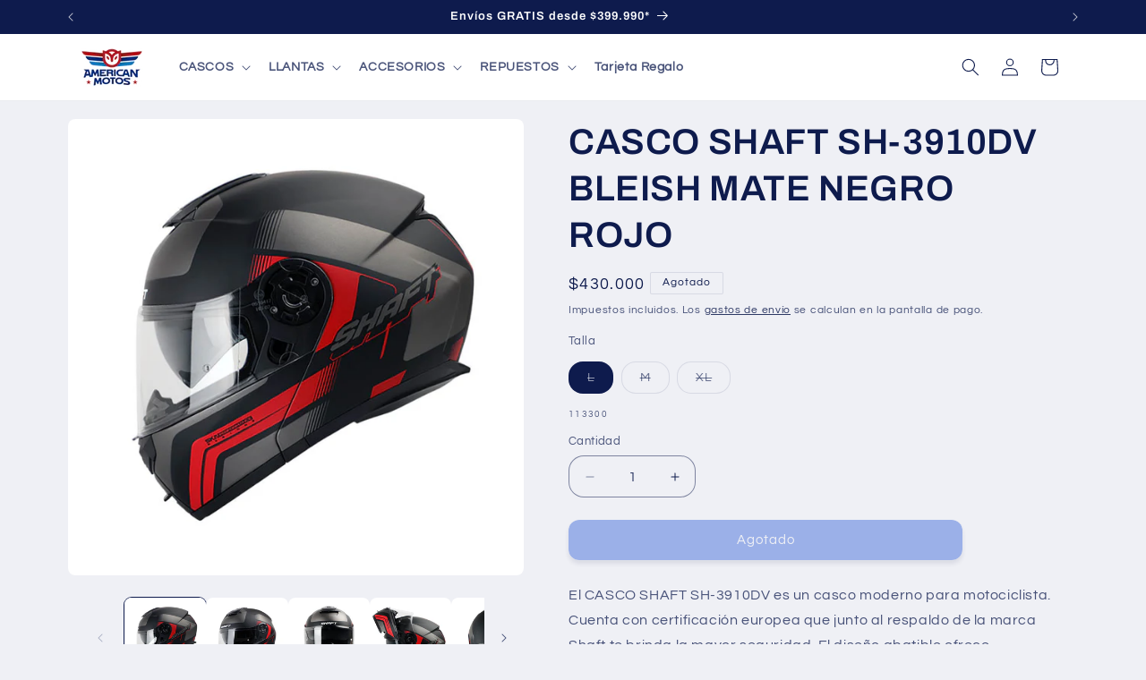

--- FILE ---
content_type: text/html; charset=utf-8
request_url: https://www.americanmotos.com/products/casco-shaft-sh-3910dv-bleish-mate-negro-rojo
body_size: 28365
content:
<!doctype html>
<html class="js" lang="es">
  <head>
    <meta charset="utf-8">
    <meta http-equiv="X-UA-Compatible" content="IE=edge">
    <meta name="viewport" content="width=device-width,initial-scale=1">
    <meta name="theme-color" content="">
    <link rel="canonical" href="https://www.americanmotos.com/products/casco-shaft-sh-3910dv-bleish-mate-negro-rojo"><link rel="icon" type="image/png" href="//www.americanmotos.com/cdn/shop/files/LOGO_AM_CIRCULO.png?crop=center&height=32&v=1614367062&width=32"><link rel="preconnect" href="https://fonts.shopifycdn.com" crossorigin><title>
      CASCO SHAFT SH-3910DV BLEISH MATE NEGRO ROJO
 &ndash; American Motos Colombia</title>

    
      <meta name="description" content="El CASCO SHAFT SH-3910DV es un casco moderno para motociclista. Cuenta con certificación europea que junto al respaldo de la marca Shaft te brinda la mayor seguridad. El diseño abatible ofrece protección y comodidad para los motociclistas en todas las situaciones.">
    

    

<meta property="og:site_name" content="American Motos Colombia">
<meta property="og:url" content="https://www.americanmotos.com/products/casco-shaft-sh-3910dv-bleish-mate-negro-rojo">
<meta property="og:title" content="CASCO SHAFT SH-3910DV BLEISH MATE NEGRO ROJO">
<meta property="og:type" content="product">
<meta property="og:description" content="El CASCO SHAFT SH-3910DV es un casco moderno para motociclista. Cuenta con certificación europea que junto al respaldo de la marca Shaft te brinda la mayor seguridad. El diseño abatible ofrece protección y comodidad para los motociclistas en todas las situaciones."><meta property="og:image" content="http://www.americanmotos.com/cdn/shop/files/1_0006_SHAFT3910DVBLAISH.N.M.RJ.LATERAL.jpg?v=1699568636">
  <meta property="og:image:secure_url" content="https://www.americanmotos.com/cdn/shop/files/1_0006_SHAFT3910DVBLAISH.N.M.RJ.LATERAL.jpg?v=1699568636">
  <meta property="og:image:width" content="800">
  <meta property="og:image:height" content="801"><meta property="og:price:amount" content="430.000">
  <meta property="og:price:currency" content="COP"><meta name="twitter:card" content="summary_large_image">
<meta name="twitter:title" content="CASCO SHAFT SH-3910DV BLEISH MATE NEGRO ROJO">
<meta name="twitter:description" content="El CASCO SHAFT SH-3910DV es un casco moderno para motociclista. Cuenta con certificación europea que junto al respaldo de la marca Shaft te brinda la mayor seguridad. El diseño abatible ofrece protección y comodidad para los motociclistas en todas las situaciones.">


    <script src="//www.americanmotos.com/cdn/shop/t/51/assets/constants.js?v=132983761750457495441767982282" defer="defer"></script>
    <script src="//www.americanmotos.com/cdn/shop/t/51/assets/pubsub.js?v=158357773527763999511767982282" defer="defer"></script>
    <script src="//www.americanmotos.com/cdn/shop/t/51/assets/global.js?v=152862011079830610291767982282" defer="defer"></script>
    <script src="//www.americanmotos.com/cdn/shop/t/51/assets/details-disclosure.js?v=13653116266235556501767982282" defer="defer"></script>
    <script src="//www.americanmotos.com/cdn/shop/t/51/assets/details-modal.js?v=25581673532751508451767982282" defer="defer"></script>
    <script src="//www.americanmotos.com/cdn/shop/t/51/assets/search-form.js?v=133129549252120666541767982282" defer="defer"></script><script>window.performance && window.performance.mark && window.performance.mark('shopify.content_for_header.start');</script><meta name="facebook-domain-verification" content="uc5jqh06y7bdrhbqdgo7krhrcmgax4">
<meta id="shopify-digital-wallet" name="shopify-digital-wallet" content="/50260672679/digital_wallets/dialog">
<link rel="alternate" type="application/json+oembed" href="https://www.americanmotos.com/products/casco-shaft-sh-3910dv-bleish-mate-negro-rojo.oembed">
<script async="async" src="/checkouts/internal/preloads.js?locale=es-CO"></script>
<script id="shopify-features" type="application/json">{"accessToken":"d046ee16093252a0319ca810115ab51b","betas":["rich-media-storefront-analytics"],"domain":"www.americanmotos.com","predictiveSearch":true,"shopId":50260672679,"locale":"es"}</script>
<script>var Shopify = Shopify || {};
Shopify.shop = "american-motos-colombia.myshopify.com";
Shopify.locale = "es";
Shopify.currency = {"active":"COP","rate":"1.0"};
Shopify.country = "CO";
Shopify.theme = {"name":"American Motos - Refresh","id":150448570535,"schema_name":"Refresh","schema_version":"15.2.0","theme_store_id":1567,"role":"main"};
Shopify.theme.handle = "null";
Shopify.theme.style = {"id":null,"handle":null};
Shopify.cdnHost = "www.americanmotos.com/cdn";
Shopify.routes = Shopify.routes || {};
Shopify.routes.root = "/";</script>
<script type="module">!function(o){(o.Shopify=o.Shopify||{}).modules=!0}(window);</script>
<script>!function(o){function n(){var o=[];function n(){o.push(Array.prototype.slice.apply(arguments))}return n.q=o,n}var t=o.Shopify=o.Shopify||{};t.loadFeatures=n(),t.autoloadFeatures=n()}(window);</script>
<script id="shop-js-analytics" type="application/json">{"pageType":"product"}</script>
<script defer="defer" async type="module" src="//www.americanmotos.com/cdn/shopifycloud/shop-js/modules/v2/client.init-shop-cart-sync_2Gr3Q33f.es.esm.js"></script>
<script defer="defer" async type="module" src="//www.americanmotos.com/cdn/shopifycloud/shop-js/modules/v2/chunk.common_noJfOIa7.esm.js"></script>
<script defer="defer" async type="module" src="//www.americanmotos.com/cdn/shopifycloud/shop-js/modules/v2/chunk.modal_Deo2FJQo.esm.js"></script>
<script type="module">
  await import("//www.americanmotos.com/cdn/shopifycloud/shop-js/modules/v2/client.init-shop-cart-sync_2Gr3Q33f.es.esm.js");
await import("//www.americanmotos.com/cdn/shopifycloud/shop-js/modules/v2/chunk.common_noJfOIa7.esm.js");
await import("//www.americanmotos.com/cdn/shopifycloud/shop-js/modules/v2/chunk.modal_Deo2FJQo.esm.js");

  window.Shopify.SignInWithShop?.initShopCartSync?.({"fedCMEnabled":true,"windoidEnabled":true});

</script>
<script id="__st">var __st={"a":50260672679,"offset":-18000,"reqid":"e14d9d46-7ead-426d-b5aa-13fc1f789f2d-1769345140","pageurl":"www.americanmotos.com\/products\/casco-shaft-sh-3910dv-bleish-mate-negro-rojo","u":"2ea776115da3","p":"product","rtyp":"product","rid":7716907909287};</script>
<script>window.ShopifyPaypalV4VisibilityTracking = true;</script>
<script id="captcha-bootstrap">!function(){'use strict';const t='contact',e='account',n='new_comment',o=[[t,t],['blogs',n],['comments',n],[t,'customer']],c=[[e,'customer_login'],[e,'guest_login'],[e,'recover_customer_password'],[e,'create_customer']],r=t=>t.map((([t,e])=>`form[action*='/${t}']:not([data-nocaptcha='true']) input[name='form_type'][value='${e}']`)).join(','),a=t=>()=>t?[...document.querySelectorAll(t)].map((t=>t.form)):[];function s(){const t=[...o],e=r(t);return a(e)}const i='password',u='form_key',d=['recaptcha-v3-token','g-recaptcha-response','h-captcha-response',i],f=()=>{try{return window.sessionStorage}catch{return}},m='__shopify_v',_=t=>t.elements[u];function p(t,e,n=!1){try{const o=window.sessionStorage,c=JSON.parse(o.getItem(e)),{data:r}=function(t){const{data:e,action:n}=t;return t[m]||n?{data:e,action:n}:{data:t,action:n}}(c);for(const[e,n]of Object.entries(r))t.elements[e]&&(t.elements[e].value=n);n&&o.removeItem(e)}catch(o){console.error('form repopulation failed',{error:o})}}const l='form_type',E='cptcha';function T(t){t.dataset[E]=!0}const w=window,h=w.document,L='Shopify',v='ce_forms',y='captcha';let A=!1;((t,e)=>{const n=(g='f06e6c50-85a8-45c8-87d0-21a2b65856fe',I='https://cdn.shopify.com/shopifycloud/storefront-forms-hcaptcha/ce_storefront_forms_captcha_hcaptcha.v1.5.2.iife.js',D={infoText:'Protegido por hCaptcha',privacyText:'Privacidad',termsText:'Términos'},(t,e,n)=>{const o=w[L][v],c=o.bindForm;if(c)return c(t,g,e,D).then(n);var r;o.q.push([[t,g,e,D],n]),r=I,A||(h.body.append(Object.assign(h.createElement('script'),{id:'captcha-provider',async:!0,src:r})),A=!0)});var g,I,D;w[L]=w[L]||{},w[L][v]=w[L][v]||{},w[L][v].q=[],w[L][y]=w[L][y]||{},w[L][y].protect=function(t,e){n(t,void 0,e),T(t)},Object.freeze(w[L][y]),function(t,e,n,w,h,L){const[v,y,A,g]=function(t,e,n){const i=e?o:[],u=t?c:[],d=[...i,...u],f=r(d),m=r(i),_=r(d.filter((([t,e])=>n.includes(e))));return[a(f),a(m),a(_),s()]}(w,h,L),I=t=>{const e=t.target;return e instanceof HTMLFormElement?e:e&&e.form},D=t=>v().includes(t);t.addEventListener('submit',(t=>{const e=I(t);if(!e)return;const n=D(e)&&!e.dataset.hcaptchaBound&&!e.dataset.recaptchaBound,o=_(e),c=g().includes(e)&&(!o||!o.value);(n||c)&&t.preventDefault(),c&&!n&&(function(t){try{if(!f())return;!function(t){const e=f();if(!e)return;const n=_(t);if(!n)return;const o=n.value;o&&e.removeItem(o)}(t);const e=Array.from(Array(32),(()=>Math.random().toString(36)[2])).join('');!function(t,e){_(t)||t.append(Object.assign(document.createElement('input'),{type:'hidden',name:u})),t.elements[u].value=e}(t,e),function(t,e){const n=f();if(!n)return;const o=[...t.querySelectorAll(`input[type='${i}']`)].map((({name:t})=>t)),c=[...d,...o],r={};for(const[a,s]of new FormData(t).entries())c.includes(a)||(r[a]=s);n.setItem(e,JSON.stringify({[m]:1,action:t.action,data:r}))}(t,e)}catch(e){console.error('failed to persist form',e)}}(e),e.submit())}));const S=(t,e)=>{t&&!t.dataset[E]&&(n(t,e.some((e=>e===t))),T(t))};for(const o of['focusin','change'])t.addEventListener(o,(t=>{const e=I(t);D(e)&&S(e,y())}));const B=e.get('form_key'),M=e.get(l),P=B&&M;t.addEventListener('DOMContentLoaded',(()=>{const t=y();if(P)for(const e of t)e.elements[l].value===M&&p(e,B);[...new Set([...A(),...v().filter((t=>'true'===t.dataset.shopifyCaptcha))])].forEach((e=>S(e,t)))}))}(h,new URLSearchParams(w.location.search),n,t,e,['guest_login'])})(!0,!0)}();</script>
<script integrity="sha256-4kQ18oKyAcykRKYeNunJcIwy7WH5gtpwJnB7kiuLZ1E=" data-source-attribution="shopify.loadfeatures" defer="defer" src="//www.americanmotos.com/cdn/shopifycloud/storefront/assets/storefront/load_feature-a0a9edcb.js" crossorigin="anonymous"></script>
<script data-source-attribution="shopify.dynamic_checkout.dynamic.init">var Shopify=Shopify||{};Shopify.PaymentButton=Shopify.PaymentButton||{isStorefrontPortableWallets:!0,init:function(){window.Shopify.PaymentButton.init=function(){};var t=document.createElement("script");t.src="https://www.americanmotos.com/cdn/shopifycloud/portable-wallets/latest/portable-wallets.es.js",t.type="module",document.head.appendChild(t)}};
</script>
<script data-source-attribution="shopify.dynamic_checkout.buyer_consent">
  function portableWalletsHideBuyerConsent(e){var t=document.getElementById("shopify-buyer-consent"),n=document.getElementById("shopify-subscription-policy-button");t&&n&&(t.classList.add("hidden"),t.setAttribute("aria-hidden","true"),n.removeEventListener("click",e))}function portableWalletsShowBuyerConsent(e){var t=document.getElementById("shopify-buyer-consent"),n=document.getElementById("shopify-subscription-policy-button");t&&n&&(t.classList.remove("hidden"),t.removeAttribute("aria-hidden"),n.addEventListener("click",e))}window.Shopify?.PaymentButton&&(window.Shopify.PaymentButton.hideBuyerConsent=portableWalletsHideBuyerConsent,window.Shopify.PaymentButton.showBuyerConsent=portableWalletsShowBuyerConsent);
</script>
<script data-source-attribution="shopify.dynamic_checkout.cart.bootstrap">document.addEventListener("DOMContentLoaded",(function(){function t(){return document.querySelector("shopify-accelerated-checkout-cart, shopify-accelerated-checkout")}if(t())Shopify.PaymentButton.init();else{new MutationObserver((function(e,n){t()&&(Shopify.PaymentButton.init(),n.disconnect())})).observe(document.body,{childList:!0,subtree:!0})}}));
</script>
<script id="sections-script" data-sections="header" defer="defer" src="//www.americanmotos.com/cdn/shop/t/51/compiled_assets/scripts.js?v=8528"></script>
<script>window.performance && window.performance.mark && window.performance.mark('shopify.content_for_header.end');</script>


    <style data-shopify>
      @font-face {
  font-family: Questrial;
  font-weight: 400;
  font-style: normal;
  font-display: swap;
  src: url("//www.americanmotos.com/cdn/fonts/questrial/questrial_n4.66abac5d8209a647b4bf8089b0451928ef144c07.woff2") format("woff2"),
       url("//www.americanmotos.com/cdn/fonts/questrial/questrial_n4.e86c53e77682db9bf4b0ee2dd71f214dc16adda4.woff") format("woff");
}

      
      
      
      @font-face {
  font-family: Archivo;
  font-weight: 600;
  font-style: normal;
  font-display: swap;
  src: url("//www.americanmotos.com/cdn/fonts/archivo/archivo_n6.06ce7cb3e84f9557d04c35761e39e39ea101fb19.woff2") format("woff2"),
       url("//www.americanmotos.com/cdn/fonts/archivo/archivo_n6.5dd16bc207dfc6d25ca8472d89387d828f610453.woff") format("woff");
}


      
        :root,
        .color-background-1 {
          --color-background: 239,240,245;
        
          --gradient-background: #eff0f5;
        

        

        --color-foreground: 14,27,77;
        --color-background-contrast: 161,166,196;
        --color-shadow: 14,27,77;
        --color-button: 71,112,219;
        --color-button-text: 239,240,245;
        --color-secondary-button: 239,240,245;
        --color-secondary-button-text: 14,27,77;
        --color-link: 14,27,77;
        --color-badge-foreground: 14,27,77;
        --color-badge-background: 239,240,245;
        --color-badge-border: 14,27,77;
        --payment-terms-background-color: rgb(239 240 245);
      }
      
        
        .color-background-2 {
          --color-background: 255,255,255;
        
          --gradient-background: #ffffff;
        

        

        --color-foreground: 14,27,77;
        --color-background-contrast: 191,191,191;
        --color-shadow: 14,27,77;
        --color-button: 14,27,77;
        --color-button-text: 255,255,255;
        --color-secondary-button: 255,255,255;
        --color-secondary-button-text: 14,27,77;
        --color-link: 14,27,77;
        --color-badge-foreground: 14,27,77;
        --color-badge-background: 255,255,255;
        --color-badge-border: 14,27,77;
        --payment-terms-background-color: rgb(255 255 255);
      }
      
        
        .color-inverse {
          --color-background: 14,27,77;
        
          --gradient-background: #0e1b4d;
        

        

        --color-foreground: 255,255,255;
        --color-background-contrast: 18,35,99;
        --color-shadow: 14,27,77;
        --color-button: 255,255,255;
        --color-button-text: 14,27,77;
        --color-secondary-button: 14,27,77;
        --color-secondary-button-text: 255,255,255;
        --color-link: 255,255,255;
        --color-badge-foreground: 255,255,255;
        --color-badge-background: 14,27,77;
        --color-badge-border: 255,255,255;
        --payment-terms-background-color: rgb(14 27 77);
      }
      
        
        .color-accent-1 {
          --color-background: 71,112,219;
        
          --gradient-background: #4770db;
        

        

        --color-foreground: 255,255,255;
        --color-background-contrast: 27,57,136;
        --color-shadow: 14,27,77;
        --color-button: 255,255,255;
        --color-button-text: 71,112,219;
        --color-secondary-button: 71,112,219;
        --color-secondary-button-text: 255,255,255;
        --color-link: 255,255,255;
        --color-badge-foreground: 255,255,255;
        --color-badge-background: 71,112,219;
        --color-badge-border: 255,255,255;
        --payment-terms-background-color: rgb(71 112 219);
      }
      
        
        .color-accent-2 {
          --color-background: 14,27,77;
        
          --gradient-background: #0e1b4d;
        

        

        --color-foreground: 255,255,255;
        --color-background-contrast: 18,35,99;
        --color-shadow: 14,27,77;
        --color-button: 255,255,255;
        --color-button-text: 14,27,77;
        --color-secondary-button: 14,27,77;
        --color-secondary-button-text: 255,255,255;
        --color-link: 255,255,255;
        --color-badge-foreground: 255,255,255;
        --color-badge-background: 14,27,77;
        --color-badge-border: 255,255,255;
        --payment-terms-background-color: rgb(14 27 77);
      }
      

      body, .color-background-1, .color-background-2, .color-inverse, .color-accent-1, .color-accent-2 {
        color: rgba(var(--color-foreground), 0.75);
        background-color: rgb(var(--color-background));
      }

      :root {
        --font-body-family: Questrial, sans-serif;
        --font-body-style: normal;
        --font-body-weight: 400;
        --font-body-weight-bold: 700;

        --font-heading-family: Archivo, sans-serif;
        --font-heading-style: normal;
        --font-heading-weight: 600;

        --font-body-scale: 1.0;
        --font-heading-scale: 1.0;

        --media-padding: px;
        --media-border-opacity: 0.1;
        --media-border-width: 0px;
        --media-radius: 8px;
        --media-shadow-opacity: 0.0;
        --media-shadow-horizontal-offset: 0px;
        --media-shadow-vertical-offset: 4px;
        --media-shadow-blur-radius: 5px;
        --media-shadow-visible: 0;

        --page-width: 120rem;
        --page-width-margin: 0rem;

        --product-card-image-padding: 0.2rem;
        --product-card-corner-radius: 1.0rem;
        --product-card-text-alignment: left;
        --product-card-border-width: 0.1rem;
        --product-card-border-opacity: 0.15;
        --product-card-shadow-opacity: 0.05;
        --product-card-shadow-visible: 1;
        --product-card-shadow-horizontal-offset: 0.0rem;
        --product-card-shadow-vertical-offset: 0.4rem;
        --product-card-shadow-blur-radius: 0.5rem;

        --collection-card-image-padding: 0.2rem;
        --collection-card-corner-radius: 1.0rem;
        --collection-card-text-alignment: left;
        --collection-card-border-width: 0.1rem;
        --collection-card-border-opacity: 0.15;
        --collection-card-shadow-opacity: 0.05;
        --collection-card-shadow-visible: 1;
        --collection-card-shadow-horizontal-offset: 0.0rem;
        --collection-card-shadow-vertical-offset: 0.4rem;
        --collection-card-shadow-blur-radius: 0.5rem;

        --blog-card-image-padding: 0.6rem;
        --blog-card-corner-radius: 1.6rem;
        --blog-card-text-alignment: left;
        --blog-card-border-width: 0.1rem;
        --blog-card-border-opacity: 0.25;
        --blog-card-shadow-opacity: 0.0;
        --blog-card-shadow-visible: 0;
        --blog-card-shadow-horizontal-offset: 0.0rem;
        --blog-card-shadow-vertical-offset: 0.4rem;
        --blog-card-shadow-blur-radius: 0.5rem;

        --badge-corner-radius: 0.2rem;

        --popup-border-width: 1px;
        --popup-border-opacity: 0.1;
        --popup-corner-radius: 16px;
        --popup-shadow-opacity: 0.0;
        --popup-shadow-horizontal-offset: 0px;
        --popup-shadow-vertical-offset: 4px;
        --popup-shadow-blur-radius: 5px;

        --drawer-border-width: 0px;
        --drawer-border-opacity: 0.1;
        --drawer-shadow-opacity: 0.0;
        --drawer-shadow-horizontal-offset: 0px;
        --drawer-shadow-vertical-offset: 4px;
        --drawer-shadow-blur-radius: 5px;

        --spacing-sections-desktop: 0px;
        --spacing-sections-mobile: 0px;

        --grid-desktop-vertical-spacing: 28px;
        --grid-desktop-horizontal-spacing: 28px;
        --grid-mobile-vertical-spacing: 14px;
        --grid-mobile-horizontal-spacing: 14px;

        --text-boxes-border-opacity: 0.05;
        --text-boxes-border-width: 0px;
        --text-boxes-radius: 16px;
        --text-boxes-shadow-opacity: 0.0;
        --text-boxes-shadow-visible: 0;
        --text-boxes-shadow-horizontal-offset: 0px;
        --text-boxes-shadow-vertical-offset: 4px;
        --text-boxes-shadow-blur-radius: 5px;

        --buttons-radius: 12px;
        --buttons-radius-outset: 12px;
        --buttons-border-width: 0px;
        --buttons-border-opacity: 0.5;
        --buttons-shadow-opacity: 0.2;
        --buttons-shadow-visible: 1;
        --buttons-shadow-horizontal-offset: 0px;
        --buttons-shadow-vertical-offset: 4px;
        --buttons-shadow-blur-radius: 5px;
        --buttons-border-offset: 0.3px;

        --inputs-radius: 16px;
        --inputs-border-width: 1px;
        --inputs-border-opacity: 0.5;
        --inputs-shadow-opacity: 0.05;
        --inputs-shadow-horizontal-offset: 0px;
        --inputs-margin-offset: 4px;
        --inputs-shadow-vertical-offset: 4px;
        --inputs-shadow-blur-radius: 5px;
        --inputs-radius-outset: 17px;

        --variant-pills-radius: 16px;
        --variant-pills-border-width: 1px;
        --variant-pills-border-opacity: 0.5;
        --variant-pills-shadow-opacity: 0.05;
        --variant-pills-shadow-horizontal-offset: 0px;
        --variant-pills-shadow-vertical-offset: 4px;
        --variant-pills-shadow-blur-radius: 5px;
      }

      *,
      *::before,
      *::after {
        box-sizing: inherit;
      }

      html {
        box-sizing: border-box;
        font-size: calc(var(--font-body-scale) * 62.5%);
        height: 100%;
      }

      body {
        display: grid;
        grid-template-rows: auto auto 1fr auto;
        grid-template-columns: 100%;
        min-height: 100%;
        margin: 0;
        font-size: 1.5rem;
        letter-spacing: 0.06rem;
        line-height: calc(1 + 0.8 / var(--font-body-scale));
        font-family: var(--font-body-family);
        font-style: var(--font-body-style);
        font-weight: var(--font-body-weight);
      }

      @media screen and (min-width: 750px) {
        body {
          font-size: 1.6rem;
        }
      }
    </style>

    <link href="//www.americanmotos.com/cdn/shop/t/51/assets/base.css?v=53525951866990092851767982282" rel="stylesheet" type="text/css" media="all" />
    <link rel="stylesheet" href="//www.americanmotos.com/cdn/shop/t/51/assets/component-cart-items.css?v=123238115697927560811767982282" media="print" onload="this.media='all'"><link href="//www.americanmotos.com/cdn/shop/t/51/assets/component-cart-drawer.css?v=112801333748515159671767982282" rel="stylesheet" type="text/css" media="all" />
      <link href="//www.americanmotos.com/cdn/shop/t/51/assets/component-cart.css?v=164708765130180853531767982282" rel="stylesheet" type="text/css" media="all" />
      <link href="//www.americanmotos.com/cdn/shop/t/51/assets/component-totals.css?v=15906652033866631521767982282" rel="stylesheet" type="text/css" media="all" />
      <link href="//www.americanmotos.com/cdn/shop/t/51/assets/component-price.css?v=70172745017360139101767982282" rel="stylesheet" type="text/css" media="all" />
      <link href="//www.americanmotos.com/cdn/shop/t/51/assets/component-discounts.css?v=152760482443307489271767982282" rel="stylesheet" type="text/css" media="all" />

      <link rel="preload" as="font" href="//www.americanmotos.com/cdn/fonts/questrial/questrial_n4.66abac5d8209a647b4bf8089b0451928ef144c07.woff2" type="font/woff2" crossorigin>
      

      <link rel="preload" as="font" href="//www.americanmotos.com/cdn/fonts/archivo/archivo_n6.06ce7cb3e84f9557d04c35761e39e39ea101fb19.woff2" type="font/woff2" crossorigin>
      
<link
        rel="stylesheet"
        href="//www.americanmotos.com/cdn/shop/t/51/assets/component-predictive-search.css?v=118923337488134913561767982282"
        media="print"
        onload="this.media='all'"
      ><script>
      if (Shopify.designMode) {
        document.documentElement.classList.add('shopify-design-mode');
      }
    </script>
  <link href="https://monorail-edge.shopifysvc.com" rel="dns-prefetch">
<script>(function(){if ("sendBeacon" in navigator && "performance" in window) {try {var session_token_from_headers = performance.getEntriesByType('navigation')[0].serverTiming.find(x => x.name == '_s').description;} catch {var session_token_from_headers = undefined;}var session_cookie_matches = document.cookie.match(/_shopify_s=([^;]*)/);var session_token_from_cookie = session_cookie_matches && session_cookie_matches.length === 2 ? session_cookie_matches[1] : "";var session_token = session_token_from_headers || session_token_from_cookie || "";function handle_abandonment_event(e) {var entries = performance.getEntries().filter(function(entry) {return /monorail-edge.shopifysvc.com/.test(entry.name);});if (!window.abandonment_tracked && entries.length === 0) {window.abandonment_tracked = true;var currentMs = Date.now();var navigation_start = performance.timing.navigationStart;var payload = {shop_id: 50260672679,url: window.location.href,navigation_start,duration: currentMs - navigation_start,session_token,page_type: "product"};window.navigator.sendBeacon("https://monorail-edge.shopifysvc.com/v1/produce", JSON.stringify({schema_id: "online_store_buyer_site_abandonment/1.1",payload: payload,metadata: {event_created_at_ms: currentMs,event_sent_at_ms: currentMs}}));}}window.addEventListener('pagehide', handle_abandonment_event);}}());</script>
<script id="web-pixels-manager-setup">(function e(e,d,r,n,o){if(void 0===o&&(o={}),!Boolean(null===(a=null===(i=window.Shopify)||void 0===i?void 0:i.analytics)||void 0===a?void 0:a.replayQueue)){var i,a;window.Shopify=window.Shopify||{};var t=window.Shopify;t.analytics=t.analytics||{};var s=t.analytics;s.replayQueue=[],s.publish=function(e,d,r){return s.replayQueue.push([e,d,r]),!0};try{self.performance.mark("wpm:start")}catch(e){}var l=function(){var e={modern:/Edge?\/(1{2}[4-9]|1[2-9]\d|[2-9]\d{2}|\d{4,})\.\d+(\.\d+|)|Firefox\/(1{2}[4-9]|1[2-9]\d|[2-9]\d{2}|\d{4,})\.\d+(\.\d+|)|Chrom(ium|e)\/(9{2}|\d{3,})\.\d+(\.\d+|)|(Maci|X1{2}).+ Version\/(15\.\d+|(1[6-9]|[2-9]\d|\d{3,})\.\d+)([,.]\d+|)( \(\w+\)|)( Mobile\/\w+|) Safari\/|Chrome.+OPR\/(9{2}|\d{3,})\.\d+\.\d+|(CPU[ +]OS|iPhone[ +]OS|CPU[ +]iPhone|CPU IPhone OS|CPU iPad OS)[ +]+(15[._]\d+|(1[6-9]|[2-9]\d|\d{3,})[._]\d+)([._]\d+|)|Android:?[ /-](13[3-9]|1[4-9]\d|[2-9]\d{2}|\d{4,})(\.\d+|)(\.\d+|)|Android.+Firefox\/(13[5-9]|1[4-9]\d|[2-9]\d{2}|\d{4,})\.\d+(\.\d+|)|Android.+Chrom(ium|e)\/(13[3-9]|1[4-9]\d|[2-9]\d{2}|\d{4,})\.\d+(\.\d+|)|SamsungBrowser\/([2-9]\d|\d{3,})\.\d+/,legacy:/Edge?\/(1[6-9]|[2-9]\d|\d{3,})\.\d+(\.\d+|)|Firefox\/(5[4-9]|[6-9]\d|\d{3,})\.\d+(\.\d+|)|Chrom(ium|e)\/(5[1-9]|[6-9]\d|\d{3,})\.\d+(\.\d+|)([\d.]+$|.*Safari\/(?![\d.]+ Edge\/[\d.]+$))|(Maci|X1{2}).+ Version\/(10\.\d+|(1[1-9]|[2-9]\d|\d{3,})\.\d+)([,.]\d+|)( \(\w+\)|)( Mobile\/\w+|) Safari\/|Chrome.+OPR\/(3[89]|[4-9]\d|\d{3,})\.\d+\.\d+|(CPU[ +]OS|iPhone[ +]OS|CPU[ +]iPhone|CPU IPhone OS|CPU iPad OS)[ +]+(10[._]\d+|(1[1-9]|[2-9]\d|\d{3,})[._]\d+)([._]\d+|)|Android:?[ /-](13[3-9]|1[4-9]\d|[2-9]\d{2}|\d{4,})(\.\d+|)(\.\d+|)|Mobile Safari.+OPR\/([89]\d|\d{3,})\.\d+\.\d+|Android.+Firefox\/(13[5-9]|1[4-9]\d|[2-9]\d{2}|\d{4,})\.\d+(\.\d+|)|Android.+Chrom(ium|e)\/(13[3-9]|1[4-9]\d|[2-9]\d{2}|\d{4,})\.\d+(\.\d+|)|Android.+(UC? ?Browser|UCWEB|U3)[ /]?(15\.([5-9]|\d{2,})|(1[6-9]|[2-9]\d|\d{3,})\.\d+)\.\d+|SamsungBrowser\/(5\.\d+|([6-9]|\d{2,})\.\d+)|Android.+MQ{2}Browser\/(14(\.(9|\d{2,})|)|(1[5-9]|[2-9]\d|\d{3,})(\.\d+|))(\.\d+|)|K[Aa][Ii]OS\/(3\.\d+|([4-9]|\d{2,})\.\d+)(\.\d+|)/},d=e.modern,r=e.legacy,n=navigator.userAgent;return n.match(d)?"modern":n.match(r)?"legacy":"unknown"}(),u="modern"===l?"modern":"legacy",c=(null!=n?n:{modern:"",legacy:""})[u],f=function(e){return[e.baseUrl,"/wpm","/b",e.hashVersion,"modern"===e.buildTarget?"m":"l",".js"].join("")}({baseUrl:d,hashVersion:r,buildTarget:u}),m=function(e){var d=e.version,r=e.bundleTarget,n=e.surface,o=e.pageUrl,i=e.monorailEndpoint;return{emit:function(e){var a=e.status,t=e.errorMsg,s=(new Date).getTime(),l=JSON.stringify({metadata:{event_sent_at_ms:s},events:[{schema_id:"web_pixels_manager_load/3.1",payload:{version:d,bundle_target:r,page_url:o,status:a,surface:n,error_msg:t},metadata:{event_created_at_ms:s}}]});if(!i)return console&&console.warn&&console.warn("[Web Pixels Manager] No Monorail endpoint provided, skipping logging."),!1;try{return self.navigator.sendBeacon.bind(self.navigator)(i,l)}catch(e){}var u=new XMLHttpRequest;try{return u.open("POST",i,!0),u.setRequestHeader("Content-Type","text/plain"),u.send(l),!0}catch(e){return console&&console.warn&&console.warn("[Web Pixels Manager] Got an unhandled error while logging to Monorail."),!1}}}}({version:r,bundleTarget:l,surface:e.surface,pageUrl:self.location.href,monorailEndpoint:e.monorailEndpoint});try{o.browserTarget=l,function(e){var d=e.src,r=e.async,n=void 0===r||r,o=e.onload,i=e.onerror,a=e.sri,t=e.scriptDataAttributes,s=void 0===t?{}:t,l=document.createElement("script"),u=document.querySelector("head"),c=document.querySelector("body");if(l.async=n,l.src=d,a&&(l.integrity=a,l.crossOrigin="anonymous"),s)for(var f in s)if(Object.prototype.hasOwnProperty.call(s,f))try{l.dataset[f]=s[f]}catch(e){}if(o&&l.addEventListener("load",o),i&&l.addEventListener("error",i),u)u.appendChild(l);else{if(!c)throw new Error("Did not find a head or body element to append the script");c.appendChild(l)}}({src:f,async:!0,onload:function(){if(!function(){var e,d;return Boolean(null===(d=null===(e=window.Shopify)||void 0===e?void 0:e.analytics)||void 0===d?void 0:d.initialized)}()){var d=window.webPixelsManager.init(e)||void 0;if(d){var r=window.Shopify.analytics;r.replayQueue.forEach((function(e){var r=e[0],n=e[1],o=e[2];d.publishCustomEvent(r,n,o)})),r.replayQueue=[],r.publish=d.publishCustomEvent,r.visitor=d.visitor,r.initialized=!0}}},onerror:function(){return m.emit({status:"failed",errorMsg:"".concat(f," has failed to load")})},sri:function(e){var d=/^sha384-[A-Za-z0-9+/=]+$/;return"string"==typeof e&&d.test(e)}(c)?c:"",scriptDataAttributes:o}),m.emit({status:"loading"})}catch(e){m.emit({status:"failed",errorMsg:(null==e?void 0:e.message)||"Unknown error"})}}})({shopId: 50260672679,storefrontBaseUrl: "https://www.americanmotos.com",extensionsBaseUrl: "https://extensions.shopifycdn.com/cdn/shopifycloud/web-pixels-manager",monorailEndpoint: "https://monorail-edge.shopifysvc.com/unstable/produce_batch",surface: "storefront-renderer",enabledBetaFlags: ["2dca8a86"],webPixelsConfigList: [{"id":"607748263","configuration":"{\"config\":\"{\\\"pixel_id\\\":\\\"G-MDXE66NDGK\\\",\\\"google_tag_ids\\\":[\\\"G-MDXE66NDGK\\\",\\\"GT-55V9WRXM\\\"],\\\"target_country\\\":\\\"CO\\\",\\\"gtag_events\\\":[{\\\"type\\\":\\\"search\\\",\\\"action_label\\\":\\\"G-MDXE66NDGK\\\"},{\\\"type\\\":\\\"begin_checkout\\\",\\\"action_label\\\":\\\"G-MDXE66NDGK\\\"},{\\\"type\\\":\\\"view_item\\\",\\\"action_label\\\":[\\\"G-MDXE66NDGK\\\",\\\"MC-QKFG8HZS0C\\\"]},{\\\"type\\\":\\\"purchase\\\",\\\"action_label\\\":[\\\"G-MDXE66NDGK\\\",\\\"MC-QKFG8HZS0C\\\"]},{\\\"type\\\":\\\"page_view\\\",\\\"action_label\\\":[\\\"G-MDXE66NDGK\\\",\\\"MC-QKFG8HZS0C\\\"]},{\\\"type\\\":\\\"add_payment_info\\\",\\\"action_label\\\":\\\"G-MDXE66NDGK\\\"},{\\\"type\\\":\\\"add_to_cart\\\",\\\"action_label\\\":\\\"G-MDXE66NDGK\\\"}],\\\"enable_monitoring_mode\\\":false}\"}","eventPayloadVersion":"v1","runtimeContext":"OPEN","scriptVersion":"b2a88bafab3e21179ed38636efcd8a93","type":"APP","apiClientId":1780363,"privacyPurposes":[],"dataSharingAdjustments":{"protectedCustomerApprovalScopes":["read_customer_address","read_customer_email","read_customer_name","read_customer_personal_data","read_customer_phone"]}},{"id":"522354855","configuration":"{\"pixelCode\":\"CQMMVEBC77UFPQKKPMP0\"}","eventPayloadVersion":"v1","runtimeContext":"STRICT","scriptVersion":"22e92c2ad45662f435e4801458fb78cc","type":"APP","apiClientId":4383523,"privacyPurposes":["ANALYTICS","MARKETING","SALE_OF_DATA"],"dataSharingAdjustments":{"protectedCustomerApprovalScopes":["read_customer_address","read_customer_email","read_customer_name","read_customer_personal_data","read_customer_phone"]}},{"id":"242647207","configuration":"{\"pixel_id\":\"986949358501733\",\"pixel_type\":\"facebook_pixel\",\"metaapp_system_user_token\":\"-\"}","eventPayloadVersion":"v1","runtimeContext":"OPEN","scriptVersion":"ca16bc87fe92b6042fbaa3acc2fbdaa6","type":"APP","apiClientId":2329312,"privacyPurposes":["ANALYTICS","MARKETING","SALE_OF_DATA"],"dataSharingAdjustments":{"protectedCustomerApprovalScopes":["read_customer_address","read_customer_email","read_customer_name","read_customer_personal_data","read_customer_phone"]}},{"id":"shopify-app-pixel","configuration":"{}","eventPayloadVersion":"v1","runtimeContext":"STRICT","scriptVersion":"0450","apiClientId":"shopify-pixel","type":"APP","privacyPurposes":["ANALYTICS","MARKETING"]},{"id":"shopify-custom-pixel","eventPayloadVersion":"v1","runtimeContext":"LAX","scriptVersion":"0450","apiClientId":"shopify-pixel","type":"CUSTOM","privacyPurposes":["ANALYTICS","MARKETING"]}],isMerchantRequest: false,initData: {"shop":{"name":"American Motos Colombia","paymentSettings":{"currencyCode":"COP"},"myshopifyDomain":"american-motos-colombia.myshopify.com","countryCode":"CO","storefrontUrl":"https:\/\/www.americanmotos.com"},"customer":null,"cart":null,"checkout":null,"productVariants":[{"price":{"amount":430000.0,"currencyCode":"COP"},"product":{"title":"CASCO SHAFT SH-3910DV BLEISH MATE NEGRO ROJO","vendor":"SHAFT","id":"7716907909287","untranslatedTitle":"CASCO SHAFT SH-3910DV BLEISH MATE NEGRO ROJO","url":"\/products\/casco-shaft-sh-3910dv-bleish-mate-negro-rojo","type":"CASCOS"},"id":"43516219031719","image":{"src":"\/\/www.americanmotos.com\/cdn\/shop\/files\/1_0006_SHAFT3910DVBLAISH.N.M.RJ.LATERAL.jpg?v=1699568636"},"sku":"113300","title":"L","untranslatedTitle":"L"},{"price":{"amount":430000.0,"currencyCode":"COP"},"product":{"title":"CASCO SHAFT SH-3910DV BLEISH MATE NEGRO ROJO","vendor":"SHAFT","id":"7716907909287","untranslatedTitle":"CASCO SHAFT SH-3910DV BLEISH MATE NEGRO ROJO","url":"\/products\/casco-shaft-sh-3910dv-bleish-mate-negro-rojo","type":"CASCOS"},"id":"43516219064487","image":{"src":"\/\/www.americanmotos.com\/cdn\/shop\/files\/1_0006_SHAFT3910DVBLAISH.N.M.RJ.LATERAL.jpg?v=1699568636"},"sku":"113296","title":"M","untranslatedTitle":"M"},{"price":{"amount":430000.0,"currencyCode":"COP"},"product":{"title":"CASCO SHAFT SH-3910DV BLEISH MATE NEGRO ROJO","vendor":"SHAFT","id":"7716907909287","untranslatedTitle":"CASCO SHAFT SH-3910DV BLEISH MATE NEGRO ROJO","url":"\/products\/casco-shaft-sh-3910dv-bleish-mate-negro-rojo","type":"CASCOS"},"id":"43516219097255","image":{"src":"\/\/www.americanmotos.com\/cdn\/shop\/files\/1_0006_SHAFT3910DVBLAISH.N.M.RJ.LATERAL.jpg?v=1699568636"},"sku":"113304","title":"XL","untranslatedTitle":"XL"}],"purchasingCompany":null},},"https://www.americanmotos.com/cdn","fcfee988w5aeb613cpc8e4bc33m6693e112",{"modern":"","legacy":""},{"shopId":"50260672679","storefrontBaseUrl":"https:\/\/www.americanmotos.com","extensionBaseUrl":"https:\/\/extensions.shopifycdn.com\/cdn\/shopifycloud\/web-pixels-manager","surface":"storefront-renderer","enabledBetaFlags":"[\"2dca8a86\"]","isMerchantRequest":"false","hashVersion":"fcfee988w5aeb613cpc8e4bc33m6693e112","publish":"custom","events":"[[\"page_viewed\",{}],[\"product_viewed\",{\"productVariant\":{\"price\":{\"amount\":430000.0,\"currencyCode\":\"COP\"},\"product\":{\"title\":\"CASCO SHAFT SH-3910DV BLEISH MATE NEGRO ROJO\",\"vendor\":\"SHAFT\",\"id\":\"7716907909287\",\"untranslatedTitle\":\"CASCO SHAFT SH-3910DV BLEISH MATE NEGRO ROJO\",\"url\":\"\/products\/casco-shaft-sh-3910dv-bleish-mate-negro-rojo\",\"type\":\"CASCOS\"},\"id\":\"43516219031719\",\"image\":{\"src\":\"\/\/www.americanmotos.com\/cdn\/shop\/files\/1_0006_SHAFT3910DVBLAISH.N.M.RJ.LATERAL.jpg?v=1699568636\"},\"sku\":\"113300\",\"title\":\"L\",\"untranslatedTitle\":\"L\"}}]]"});</script><script>
  window.ShopifyAnalytics = window.ShopifyAnalytics || {};
  window.ShopifyAnalytics.meta = window.ShopifyAnalytics.meta || {};
  window.ShopifyAnalytics.meta.currency = 'COP';
  var meta = {"product":{"id":7716907909287,"gid":"gid:\/\/shopify\/Product\/7716907909287","vendor":"SHAFT","type":"CASCOS","handle":"casco-shaft-sh-3910dv-bleish-mate-negro-rojo","variants":[{"id":43516219031719,"price":43000000,"name":"CASCO SHAFT SH-3910DV BLEISH MATE NEGRO ROJO - L","public_title":"L","sku":"113300"},{"id":43516219064487,"price":43000000,"name":"CASCO SHAFT SH-3910DV BLEISH MATE NEGRO ROJO - M","public_title":"M","sku":"113296"},{"id":43516219097255,"price":43000000,"name":"CASCO SHAFT SH-3910DV BLEISH MATE NEGRO ROJO - XL","public_title":"XL","sku":"113304"}],"remote":false},"page":{"pageType":"product","resourceType":"product","resourceId":7716907909287,"requestId":"e14d9d46-7ead-426d-b5aa-13fc1f789f2d-1769345140"}};
  for (var attr in meta) {
    window.ShopifyAnalytics.meta[attr] = meta[attr];
  }
</script>
<script class="analytics">
  (function () {
    var customDocumentWrite = function(content) {
      var jquery = null;

      if (window.jQuery) {
        jquery = window.jQuery;
      } else if (window.Checkout && window.Checkout.$) {
        jquery = window.Checkout.$;
      }

      if (jquery) {
        jquery('body').append(content);
      }
    };

    var hasLoggedConversion = function(token) {
      if (token) {
        return document.cookie.indexOf('loggedConversion=' + token) !== -1;
      }
      return false;
    }

    var setCookieIfConversion = function(token) {
      if (token) {
        var twoMonthsFromNow = new Date(Date.now());
        twoMonthsFromNow.setMonth(twoMonthsFromNow.getMonth() + 2);

        document.cookie = 'loggedConversion=' + token + '; expires=' + twoMonthsFromNow;
      }
    }

    var trekkie = window.ShopifyAnalytics.lib = window.trekkie = window.trekkie || [];
    if (trekkie.integrations) {
      return;
    }
    trekkie.methods = [
      'identify',
      'page',
      'ready',
      'track',
      'trackForm',
      'trackLink'
    ];
    trekkie.factory = function(method) {
      return function() {
        var args = Array.prototype.slice.call(arguments);
        args.unshift(method);
        trekkie.push(args);
        return trekkie;
      };
    };
    for (var i = 0; i < trekkie.methods.length; i++) {
      var key = trekkie.methods[i];
      trekkie[key] = trekkie.factory(key);
    }
    trekkie.load = function(config) {
      trekkie.config = config || {};
      trekkie.config.initialDocumentCookie = document.cookie;
      var first = document.getElementsByTagName('script')[0];
      var script = document.createElement('script');
      script.type = 'text/javascript';
      script.onerror = function(e) {
        var scriptFallback = document.createElement('script');
        scriptFallback.type = 'text/javascript';
        scriptFallback.onerror = function(error) {
                var Monorail = {
      produce: function produce(monorailDomain, schemaId, payload) {
        var currentMs = new Date().getTime();
        var event = {
          schema_id: schemaId,
          payload: payload,
          metadata: {
            event_created_at_ms: currentMs,
            event_sent_at_ms: currentMs
          }
        };
        return Monorail.sendRequest("https://" + monorailDomain + "/v1/produce", JSON.stringify(event));
      },
      sendRequest: function sendRequest(endpointUrl, payload) {
        // Try the sendBeacon API
        if (window && window.navigator && typeof window.navigator.sendBeacon === 'function' && typeof window.Blob === 'function' && !Monorail.isIos12()) {
          var blobData = new window.Blob([payload], {
            type: 'text/plain'
          });

          if (window.navigator.sendBeacon(endpointUrl, blobData)) {
            return true;
          } // sendBeacon was not successful

        } // XHR beacon

        var xhr = new XMLHttpRequest();

        try {
          xhr.open('POST', endpointUrl);
          xhr.setRequestHeader('Content-Type', 'text/plain');
          xhr.send(payload);
        } catch (e) {
          console.log(e);
        }

        return false;
      },
      isIos12: function isIos12() {
        return window.navigator.userAgent.lastIndexOf('iPhone; CPU iPhone OS 12_') !== -1 || window.navigator.userAgent.lastIndexOf('iPad; CPU OS 12_') !== -1;
      }
    };
    Monorail.produce('monorail-edge.shopifysvc.com',
      'trekkie_storefront_load_errors/1.1',
      {shop_id: 50260672679,
      theme_id: 150448570535,
      app_name: "storefront",
      context_url: window.location.href,
      source_url: "//www.americanmotos.com/cdn/s/trekkie.storefront.8d95595f799fbf7e1d32231b9a28fd43b70c67d3.min.js"});

        };
        scriptFallback.async = true;
        scriptFallback.src = '//www.americanmotos.com/cdn/s/trekkie.storefront.8d95595f799fbf7e1d32231b9a28fd43b70c67d3.min.js';
        first.parentNode.insertBefore(scriptFallback, first);
      };
      script.async = true;
      script.src = '//www.americanmotos.com/cdn/s/trekkie.storefront.8d95595f799fbf7e1d32231b9a28fd43b70c67d3.min.js';
      first.parentNode.insertBefore(script, first);
    };
    trekkie.load(
      {"Trekkie":{"appName":"storefront","development":false,"defaultAttributes":{"shopId":50260672679,"isMerchantRequest":null,"themeId":150448570535,"themeCityHash":"18321279828334344167","contentLanguage":"es","currency":"COP","eventMetadataId":"79539915-44bc-4fb2-8e9c-9045037833ec"},"isServerSideCookieWritingEnabled":true,"monorailRegion":"shop_domain","enabledBetaFlags":["65f19447"]},"Session Attribution":{},"S2S":{"facebookCapiEnabled":true,"source":"trekkie-storefront-renderer","apiClientId":580111}}
    );

    var loaded = false;
    trekkie.ready(function() {
      if (loaded) return;
      loaded = true;

      window.ShopifyAnalytics.lib = window.trekkie;

      var originalDocumentWrite = document.write;
      document.write = customDocumentWrite;
      try { window.ShopifyAnalytics.merchantGoogleAnalytics.call(this); } catch(error) {};
      document.write = originalDocumentWrite;

      window.ShopifyAnalytics.lib.page(null,{"pageType":"product","resourceType":"product","resourceId":7716907909287,"requestId":"e14d9d46-7ead-426d-b5aa-13fc1f789f2d-1769345140","shopifyEmitted":true});

      var match = window.location.pathname.match(/checkouts\/(.+)\/(thank_you|post_purchase)/)
      var token = match? match[1]: undefined;
      if (!hasLoggedConversion(token)) {
        setCookieIfConversion(token);
        window.ShopifyAnalytics.lib.track("Viewed Product",{"currency":"COP","variantId":43516219031719,"productId":7716907909287,"productGid":"gid:\/\/shopify\/Product\/7716907909287","name":"CASCO SHAFT SH-3910DV BLEISH MATE NEGRO ROJO - L","price":"430000.00","sku":"113300","brand":"SHAFT","variant":"L","category":"CASCOS","nonInteraction":true,"remote":false},undefined,undefined,{"shopifyEmitted":true});
      window.ShopifyAnalytics.lib.track("monorail:\/\/trekkie_storefront_viewed_product\/1.1",{"currency":"COP","variantId":43516219031719,"productId":7716907909287,"productGid":"gid:\/\/shopify\/Product\/7716907909287","name":"CASCO SHAFT SH-3910DV BLEISH MATE NEGRO ROJO - L","price":"430000.00","sku":"113300","brand":"SHAFT","variant":"L","category":"CASCOS","nonInteraction":true,"remote":false,"referer":"https:\/\/www.americanmotos.com\/products\/casco-shaft-sh-3910dv-bleish-mate-negro-rojo"});
      }
    });


        var eventsListenerScript = document.createElement('script');
        eventsListenerScript.async = true;
        eventsListenerScript.src = "//www.americanmotos.com/cdn/shopifycloud/storefront/assets/shop_events_listener-3da45d37.js";
        document.getElementsByTagName('head')[0].appendChild(eventsListenerScript);

})();</script>
  <script>
  if (!window.ga || (window.ga && typeof window.ga !== 'function')) {
    window.ga = function ga() {
      (window.ga.q = window.ga.q || []).push(arguments);
      if (window.Shopify && window.Shopify.analytics && typeof window.Shopify.analytics.publish === 'function') {
        window.Shopify.analytics.publish("ga_stub_called", {}, {sendTo: "google_osp_migration"});
      }
      console.error("Shopify's Google Analytics stub called with:", Array.from(arguments), "\nSee https://help.shopify.com/manual/promoting-marketing/pixels/pixel-migration#google for more information.");
    };
    if (window.Shopify && window.Shopify.analytics && typeof window.Shopify.analytics.publish === 'function') {
      window.Shopify.analytics.publish("ga_stub_initialized", {}, {sendTo: "google_osp_migration"});
    }
  }
</script>
<script
  defer
  src="https://www.americanmotos.com/cdn/shopifycloud/perf-kit/shopify-perf-kit-3.0.4.min.js"
  data-application="storefront-renderer"
  data-shop-id="50260672679"
  data-render-region="gcp-us-east1"
  data-page-type="product"
  data-theme-instance-id="150448570535"
  data-theme-name="Refresh"
  data-theme-version="15.2.0"
  data-monorail-region="shop_domain"
  data-resource-timing-sampling-rate="10"
  data-shs="true"
  data-shs-beacon="true"
  data-shs-export-with-fetch="true"
  data-shs-logs-sample-rate="1"
  data-shs-beacon-endpoint="https://www.americanmotos.com/api/collect"
></script>
</head>

  <body class="gradient">
    <a class="skip-to-content-link button visually-hidden" href="#MainContent">
      Ir directamente al contenido
    </a>

<link href="//www.americanmotos.com/cdn/shop/t/51/assets/quantity-popover.css?v=129068967981937647381767982282" rel="stylesheet" type="text/css" media="all" />
<link href="//www.americanmotos.com/cdn/shop/t/51/assets/component-card.css?v=120341546515895839841767982282" rel="stylesheet" type="text/css" media="all" />

<script src="//www.americanmotos.com/cdn/shop/t/51/assets/cart.js?v=53973376719736494311767982282" defer="defer"></script>
<script src="//www.americanmotos.com/cdn/shop/t/51/assets/quantity-popover.js?v=987015268078116491767982282" defer="defer"></script>

<style>
  .drawer {
    visibility: hidden;
  }
</style>

<cart-drawer class="drawer is-empty">
  <div id="CartDrawer" class="cart-drawer">
    <div id="CartDrawer-Overlay" class="cart-drawer__overlay"></div>
    <div
      class="drawer__inner gradient color-background-1"
      role="dialog"
      aria-modal="true"
      aria-label="Tu carrito"
      tabindex="-1"
    ><div class="drawer__inner-empty">
          <div class="cart-drawer__warnings center cart-drawer__warnings--has-collection">
            <div class="cart-drawer__empty-content">
              <h2 class="cart__empty-text">Tu carrito esta vacío</h2>
              <button
                class="drawer__close"
                type="button"
                onclick="this.closest('cart-drawer').close()"
                aria-label="Cerrar"
              >
                <span class="svg-wrapper"><svg xmlns="http://www.w3.org/2000/svg" fill="none" class="icon icon-close" viewBox="0 0 18 17"><path fill="currentColor" d="M.865 15.978a.5.5 0 0 0 .707.707l7.433-7.431 7.579 7.282a.501.501 0 0 0 .846-.37.5.5 0 0 0-.153-.351L9.712 8.546l7.417-7.416a.5.5 0 1 0-.707-.708L8.991 7.853 1.413.573a.5.5 0 1 0-.693.72l7.563 7.268z"/></svg>
</span>
              </button>
              <a href="/collections/all" class="button">
                Seguir comprando
              </a><p class="cart__login-title h3">¿Tienes una cuenta?</p>
                <p class="cart__login-paragraph">
                  <a href="https://shopify.com/50260672679/account?locale=es&region_country=CO" class="link underlined-link">Inicia sesión</a> para finalizar tus compras con mayor rapidez.
                </p></div>
          </div><div class="cart-drawer__collection">
              
<div class="card-wrapper animate-arrow collection-card-wrapper">
  <div
    class="
      card
      card--card
       card--media
       color-background-1 gradient
      
      
    "
    style="--ratio-percent: 100%;"
  >
    <div
      class="card__inner  ratio"
      style="--ratio-percent: 100%;"
    ><div class="card__media">
          <div class="media media--transparent media--hover-effect">
            <img
              srcset="//www.americanmotos.com/cdn/shop/files/CASCOLEATTMOTO2.5V24STEATLHMATENEGRO.jpg?v=1761583122&width=165 165w,//www.americanmotos.com/cdn/shop/files/CASCOLEATTMOTO2.5V24STEATLHMATENEGRO.jpg?v=1761583122&width=330 330w,//www.americanmotos.com/cdn/shop/files/CASCOLEATTMOTO2.5V24STEATLHMATENEGRO.jpg?v=1761583122&width=535 535w,//www.americanmotos.com/cdn/shop/files/CASCOLEATTMOTO2.5V24STEATLHMATENEGRO.jpg?v=1761583122&width=750 750w,//www.americanmotos.com/cdn/shop/files/CASCOLEATTMOTO2.5V24STEATLHMATENEGRO.jpg?v=1761583122 800w
              "
              src="//www.americanmotos.com/cdn/shop/files/CASCOLEATTMOTO2.5V24STEATLHMATENEGRO.jpg?v=1761583122&width=1500"
              sizes="
                (min-width: 1200px) 1100px,
                (min-width: 750px) calc(100vw - 10rem),
                calc(100vw - 3rem)
              "
              alt=""
              height="800"
              width="800"
              loading="lazy"
              class="motion-reduce"
            >
          </div>
        </div><div class="card__content">
          <div class="card__information">
            <h3 class="card__heading">
              <a
                
                  href="/collections/new-collection"
                
                class="full-unstyled-link"
              >NUEVOS PRODUCTOS<span class="icon-wrap"><svg xmlns="http://www.w3.org/2000/svg" fill="none" class="icon icon-arrow" viewBox="0 0 14 10"><path fill="currentColor" fill-rule="evenodd" d="M8.537.808a.5.5 0 0 1 .817-.162l4 4a.5.5 0 0 1 0 .708l-4 4a.5.5 0 1 1-.708-.708L11.793 5.5H1a.5.5 0 0 1 0-1h10.793L8.646 1.354a.5.5 0 0 1-.109-.546" clip-rule="evenodd"/></svg>
</span>
              </a>
            </h3></div>
        </div></div><div class="card__content">
        <div class="card__information">
          <h3 class="card__heading">
            <a
              
                href="/collections/new-collection"
              
              class="full-unstyled-link"
            >NUEVOS PRODUCTOS<span class="icon-wrap"><svg xmlns="http://www.w3.org/2000/svg" fill="none" class="icon icon-arrow" viewBox="0 0 14 10"><path fill="currentColor" fill-rule="evenodd" d="M8.537.808a.5.5 0 0 1 .817-.162l4 4a.5.5 0 0 1 0 .708l-4 4a.5.5 0 1 1-.708-.708L11.793 5.5H1a.5.5 0 0 1 0-1h10.793L8.646 1.354a.5.5 0 0 1-.109-.546" clip-rule="evenodd"/></svg>
</span>
            </a>
          </h3></div>
      </div></div>
</div>

            </div></div><div class="drawer__header">
        <h2 class="drawer__heading">Tu carrito</h2>
        <button
          class="drawer__close"
          type="button"
          onclick="this.closest('cart-drawer').close()"
          aria-label="Cerrar"
        >
          <span class="svg-wrapper"><svg xmlns="http://www.w3.org/2000/svg" fill="none" class="icon icon-close" viewBox="0 0 18 17"><path fill="currentColor" d="M.865 15.978a.5.5 0 0 0 .707.707l7.433-7.431 7.579 7.282a.501.501 0 0 0 .846-.37.5.5 0 0 0-.153-.351L9.712 8.546l7.417-7.416a.5.5 0 1 0-.707-.708L8.991 7.853 1.413.573a.5.5 0 1 0-.693.72l7.563 7.268z"/></svg>
</span>
        </button>
      </div>
      <cart-drawer-items
        
          class=" is-empty"
        
      >
        <form
          action="/cart"
          id="CartDrawer-Form"
          class="cart__contents cart-drawer__form"
          method="post"
        >
          <div id="CartDrawer-CartItems" class="drawer__contents js-contents"><p id="CartDrawer-LiveRegionText" class="visually-hidden" role="status"></p>
            <p id="CartDrawer-LineItemStatus" class="visually-hidden" aria-hidden="true" role="status">
              Cargando...
            </p>
          </div>
          <div id="CartDrawer-CartErrors" role="alert"></div>
        </form>
      </cart-drawer-items>
      <div class="drawer__footer"><details id="Details-CartDrawer">
            <summary>
              <span class="summary__title">
                Instrucciones especiales del pedido
<svg class="icon icon-caret" viewBox="0 0 10 6"><path fill="currentColor" fill-rule="evenodd" d="M9.354.646a.5.5 0 0 0-.708 0L5 4.293 1.354.646a.5.5 0 0 0-.708.708l4 4a.5.5 0 0 0 .708 0l4-4a.5.5 0 0 0 0-.708" clip-rule="evenodd"/></svg>
</span>
            </summary>
            <cart-note class="cart__note field">
              <label class="visually-hidden" for="CartDrawer-Note">Instrucciones especiales del pedido</label>
              <textarea
                id="CartDrawer-Note"
                class="text-area text-area--resize-vertical field__input"
                name="note"
                placeholder="Instrucciones especiales del pedido"
              ></textarea>
            </cart-note>
          </details><!-- Start blocks -->
        <!-- Subtotals -->

        <div class="cart-drawer__footer" >
          <div></div>

          <div class="totals" role="status">
            <h2 class="totals__total">Total estimado</h2>
            <p class="totals__total-value">$0 COP</p>
          </div>

          <small class="tax-note caption-large rte">Impuestos incluidos. Descuentos y <a href="/policies/shipping-policy">envío</a> calculados en la pantalla de pago.
</small>
        </div>

        <!-- CTAs -->

        <div class="cart__ctas" >
          <button
            type="submit"
            id="CartDrawer-Checkout"
            class="cart__checkout-button button"
            name="checkout"
            form="CartDrawer-Form"
            
              disabled
            
          >
            Pagar pedido
          </button>
        </div>
      </div>
    </div>
  </div>
</cart-drawer>
<!-- BEGIN sections: header-group -->
<div id="shopify-section-sections--19942752026791__announcement-bar" class="shopify-section shopify-section-group-header-group announcement-bar-section"><link href="//www.americanmotos.com/cdn/shop/t/51/assets/component-slideshow.css?v=17933591812325749411767982282" rel="stylesheet" type="text/css" media="all" />
<link href="//www.americanmotos.com/cdn/shop/t/51/assets/component-slider.css?v=14039311878856620671767982282" rel="stylesheet" type="text/css" media="all" />

  <link href="//www.americanmotos.com/cdn/shop/t/51/assets/component-list-social.css?v=35792976012981934991767982282" rel="stylesheet" type="text/css" media="all" />


<div
  class="utility-bar color-inverse gradient"
  
>
  <div class="page-width utility-bar__grid"><slideshow-component
        class="announcement-bar"
        role="region"
        aria-roledescription="Carrusel"
        aria-label="Barra de anuncios"
      >
        <div class="announcement-bar-slider slider-buttons">
          <button
            type="button"
            class="slider-button slider-button--prev"
            name="previous"
            aria-label="Anuncio anterior"
            aria-controls="Slider-sections--19942752026791__announcement-bar"
          >
            <span class="svg-wrapper"><svg class="icon icon-caret" viewBox="0 0 10 6"><path fill="currentColor" fill-rule="evenodd" d="M9.354.646a.5.5 0 0 0-.708 0L5 4.293 1.354.646a.5.5 0 0 0-.708.708l4 4a.5.5 0 0 0 .708 0l4-4a.5.5 0 0 0 0-.708" clip-rule="evenodd"/></svg>
</span>
          </button>
          <div
            class="grid grid--1-col slider slider--everywhere"
            id="Slider-sections--19942752026791__announcement-bar"
            aria-live="polite"
            aria-atomic="true"
            data-autoplay="true"
            data-speed="5"
          ><div
                class="slideshow__slide slider__slide grid__item grid--1-col"
                id="Slide-sections--19942752026791__announcement-bar-1"
                
                role="group"
                aria-roledescription="Anuncio"
                aria-label="1 de 2"
                tabindex="-1"
              >
                <div
                  class="announcement-bar__announcement"
                  role="region"
                  aria-label="Anuncio"
                  
                ><a
                        href="/policies/shipping-policy"
                        class="announcement-bar__link link link--text focus-inset animate-arrow"
                      ><p class="announcement-bar__message h5">
                      <span>Envíos GRATIS desde $399.990*</span><svg xmlns="http://www.w3.org/2000/svg" fill="none" class="icon icon-arrow" viewBox="0 0 14 10"><path fill="currentColor" fill-rule="evenodd" d="M8.537.808a.5.5 0 0 1 .817-.162l4 4a.5.5 0 0 1 0 .708l-4 4a.5.5 0 1 1-.708-.708L11.793 5.5H1a.5.5 0 0 1 0-1h10.793L8.646 1.354a.5.5 0 0 1-.109-.546" clip-rule="evenodd"/></svg>
</p></a></div>
              </div><div
                class="slideshow__slide slider__slide grid__item grid--1-col"
                id="Slide-sections--19942752026791__announcement-bar-2"
                
                role="group"
                aria-roledescription="Anuncio"
                aria-label="2 de 2"
                tabindex="-1"
              >
                <div
                  class="announcement-bar__announcement"
                  role="region"
                  aria-label="Anuncio"
                  
                ><a
                        href="/policies/shipping-policy"
                        class="announcement-bar__link link link--text focus-inset animate-arrow"
                      ><p class="announcement-bar__message h5">
                      <span>Envíos rápidos a todo Colombia</span><svg xmlns="http://www.w3.org/2000/svg" fill="none" class="icon icon-arrow" viewBox="0 0 14 10"><path fill="currentColor" fill-rule="evenodd" d="M8.537.808a.5.5 0 0 1 .817-.162l4 4a.5.5 0 0 1 0 .708l-4 4a.5.5 0 1 1-.708-.708L11.793 5.5H1a.5.5 0 0 1 0-1h10.793L8.646 1.354a.5.5 0 0 1-.109-.546" clip-rule="evenodd"/></svg>
</p></a></div>
              </div></div>
          <button
            type="button"
            class="slider-button slider-button--next"
            name="next"
            aria-label="Anuncio siguiente"
            aria-controls="Slider-sections--19942752026791__announcement-bar"
          >
            <span class="svg-wrapper"><svg class="icon icon-caret" viewBox="0 0 10 6"><path fill="currentColor" fill-rule="evenodd" d="M9.354.646a.5.5 0 0 0-.708 0L5 4.293 1.354.646a.5.5 0 0 0-.708.708l4 4a.5.5 0 0 0 .708 0l4-4a.5.5 0 0 0 0-.708" clip-rule="evenodd"/></svg>
</span>
          </button>
        </div>
      </slideshow-component><div class="localization-wrapper">
</div>
  </div>
</div>


</div><div id="shopify-section-sections--19942752026791__header" class="shopify-section shopify-section-group-header-group section-header"><link rel="stylesheet" href="//www.americanmotos.com/cdn/shop/t/51/assets/component-list-menu.css?v=151968516119678728991767982282" media="print" onload="this.media='all'">
<link rel="stylesheet" href="//www.americanmotos.com/cdn/shop/t/51/assets/component-search.css?v=165164710990765432851767982282" media="print" onload="this.media='all'">
<link rel="stylesheet" href="//www.americanmotos.com/cdn/shop/t/51/assets/component-menu-drawer.css?v=147478906057189667651767982282" media="print" onload="this.media='all'">
<link rel="stylesheet" href="//www.americanmotos.com/cdn/shop/t/51/assets/component-cart-notification.css?v=54116361853792938221767982282" media="print" onload="this.media='all'"><link rel="stylesheet" href="//www.americanmotos.com/cdn/shop/t/51/assets/component-price.css?v=70172745017360139101767982282" media="print" onload="this.media='all'"><link rel="stylesheet" href="//www.americanmotos.com/cdn/shop/t/51/assets/component-mega-menu.css?v=10110889665867715061767982282" media="print" onload="this.media='all'"><style>
  header-drawer {
    justify-self: start;
    margin-left: -1.2rem;
  }@media screen and (min-width: 990px) {
      header-drawer {
        display: none;
      }
    }.menu-drawer-container {
    display: flex;
  }

  .list-menu {
    list-style: none;
    padding: 0;
    margin: 0;
  }

  .list-menu--inline {
    display: inline-flex;
    flex-wrap: wrap;
  }

  summary.list-menu__item {
    padding-right: 2.7rem;
  }

  .list-menu__item {
    display: flex;
    align-items: center;
    line-height: calc(1 + 0.3 / var(--font-body-scale));
  }

  .list-menu__item--link {
    text-decoration: none;
    padding-bottom: 1rem;
    padding-top: 1rem;
    line-height: calc(1 + 0.8 / var(--font-body-scale));
  }

  @media screen and (min-width: 750px) {
    .list-menu__item--link {
      padding-bottom: 0.5rem;
      padding-top: 0.5rem;
    }
  }
</style><style data-shopify>.header {
    padding: 4px 3rem 4px 3rem;
  }

  .section-header {
    position: sticky; /* This is for fixing a Safari z-index issue. PR #2147 */
    margin-bottom: 0px;
  }

  @media screen and (min-width: 750px) {
    .section-header {
      margin-bottom: 0px;
    }
  }

  @media screen and (min-width: 990px) {
    .header {
      padding-top: 8px;
      padding-bottom: 8px;
    }
  }</style><script src="//www.americanmotos.com/cdn/shop/t/51/assets/cart-notification.js?v=133508293167896966491767982282" defer="defer"></script><sticky-header data-sticky-type="on-scroll-up" class="header-wrapper color-background-2 gradient header-wrapper--border-bottom"><header class="header header--middle-left header--mobile-center page-width header--has-menu header--has-social header--has-account">

<header-drawer data-breakpoint="tablet">
  <details id="Details-menu-drawer-container" class="menu-drawer-container">
    <summary
      class="header__icon header__icon--menu header__icon--summary link focus-inset"
      aria-label="Menú"
    >
      <span><svg xmlns="http://www.w3.org/2000/svg" fill="none" class="icon icon-hamburger" viewBox="0 0 18 16"><path fill="currentColor" d="M1 .5a.5.5 0 1 0 0 1h15.71a.5.5 0 0 0 0-1zM.5 8a.5.5 0 0 1 .5-.5h15.71a.5.5 0 0 1 0 1H1A.5.5 0 0 1 .5 8m0 7a.5.5 0 0 1 .5-.5h15.71a.5.5 0 0 1 0 1H1a.5.5 0 0 1-.5-.5"/></svg>
<svg xmlns="http://www.w3.org/2000/svg" fill="none" class="icon icon-close" viewBox="0 0 18 17"><path fill="currentColor" d="M.865 15.978a.5.5 0 0 0 .707.707l7.433-7.431 7.579 7.282a.501.501 0 0 0 .846-.37.5.5 0 0 0-.153-.351L9.712 8.546l7.417-7.416a.5.5 0 1 0-.707-.708L8.991 7.853 1.413.573a.5.5 0 1 0-.693.72l7.563 7.268z"/></svg>
</span>
    </summary>
    <div id="menu-drawer" class="gradient menu-drawer motion-reduce color-background-1">
      <div class="menu-drawer__inner-container">
        <div class="menu-drawer__navigation-container">
          <nav class="menu-drawer__navigation">
            <ul class="menu-drawer__menu has-submenu list-menu" role="list"><li><details id="Details-menu-drawer-menu-item-1">
                      <summary
                        id="HeaderDrawer-cascos"
                        class="menu-drawer__menu-item list-menu__item link link--text focus-inset"
                      >
                        CASCOS
                        <span class="svg-wrapper"><svg xmlns="http://www.w3.org/2000/svg" fill="none" class="icon icon-arrow" viewBox="0 0 14 10"><path fill="currentColor" fill-rule="evenodd" d="M8.537.808a.5.5 0 0 1 .817-.162l4 4a.5.5 0 0 1 0 .708l-4 4a.5.5 0 1 1-.708-.708L11.793 5.5H1a.5.5 0 0 1 0-1h10.793L8.646 1.354a.5.5 0 0 1-.109-.546" clip-rule="evenodd"/></svg>
</span>
                        <span class="svg-wrapper"><svg class="icon icon-caret" viewBox="0 0 10 6"><path fill="currentColor" fill-rule="evenodd" d="M9.354.646a.5.5 0 0 0-.708 0L5 4.293 1.354.646a.5.5 0 0 0-.708.708l4 4a.5.5 0 0 0 .708 0l4-4a.5.5 0 0 0 0-.708" clip-rule="evenodd"/></svg>
</span>
                      </summary>
                      <div
                        id="link-cascos"
                        class="menu-drawer__submenu has-submenu gradient motion-reduce"
                        tabindex="-1"
                      >
                        <div class="menu-drawer__inner-submenu">
                          <button class="menu-drawer__close-button link link--text focus-inset" aria-expanded="true">
                            <span class="svg-wrapper"><svg xmlns="http://www.w3.org/2000/svg" fill="none" class="icon icon-arrow" viewBox="0 0 14 10"><path fill="currentColor" fill-rule="evenodd" d="M8.537.808a.5.5 0 0 1 .817-.162l4 4a.5.5 0 0 1 0 .708l-4 4a.5.5 0 1 1-.708-.708L11.793 5.5H1a.5.5 0 0 1 0-1h10.793L8.646 1.354a.5.5 0 0 1-.109-.546" clip-rule="evenodd"/></svg>
</span>
                            CASCOS
                          </button>
                          <ul class="menu-drawer__menu list-menu" role="list" tabindex="-1"><li><a
                                    id="HeaderDrawer-cascos-integrales"
                                    href="/collections/integrales"
                                    class="menu-drawer__menu-item link link--text list-menu__item focus-inset"
                                    
                                  >
                                    INTEGRALES
                                  </a></li><li><a
                                    id="HeaderDrawer-cascos-abatibles"
                                    href="/collections/abatibles"
                                    class="menu-drawer__menu-item link link--text list-menu__item focus-inset"
                                    
                                  >
                                    ABATIBLES
                                  </a></li><li><a
                                    id="HeaderDrawer-cascos-abiertos"
                                    href="/collections/abiertos"
                                    class="menu-drawer__menu-item link link--text list-menu__item focus-inset"
                                    
                                  >
                                    ABIERTOS
                                  </a></li><li><a
                                    id="HeaderDrawer-cascos-motocross"
                                    href="/collections/cross"
                                    class="menu-drawer__menu-item link link--text list-menu__item focus-inset"
                                    
                                  >
                                    MOTOCROSS
                                  </a></li><li><a
                                    id="HeaderDrawer-cascos-multipropositos"
                                    href="/collections/multiproposito"
                                    class="menu-drawer__menu-item link link--text list-menu__item focus-inset"
                                    
                                  >
                                    MULTIPROPOSITOS
                                  </a></li><li><a
                                    id="HeaderDrawer-cascos-cascos-de-ninos"
                                    href="/collections/cascos-de-ninos"
                                    class="menu-drawer__menu-item link link--text list-menu__item focus-inset"
                                    
                                  >
                                    CASCOS DE NIÑOS
                                  </a></li><li><a
                                    id="HeaderDrawer-cascos-ver-todos"
                                    href="/collections/cascos"
                                    class="menu-drawer__menu-item link link--text list-menu__item focus-inset"
                                    
                                  >
                                    VER TODOS
                                  </a></li></ul>
                        </div>
                      </div>
                    </details></li><li><details id="Details-menu-drawer-menu-item-2">
                      <summary
                        id="HeaderDrawer-llantas"
                        class="menu-drawer__menu-item list-menu__item link link--text focus-inset"
                      >
                        LLANTAS
                        <span class="svg-wrapper"><svg xmlns="http://www.w3.org/2000/svg" fill="none" class="icon icon-arrow" viewBox="0 0 14 10"><path fill="currentColor" fill-rule="evenodd" d="M8.537.808a.5.5 0 0 1 .817-.162l4 4a.5.5 0 0 1 0 .708l-4 4a.5.5 0 1 1-.708-.708L11.793 5.5H1a.5.5 0 0 1 0-1h10.793L8.646 1.354a.5.5 0 0 1-.109-.546" clip-rule="evenodd"/></svg>
</span>
                        <span class="svg-wrapper"><svg class="icon icon-caret" viewBox="0 0 10 6"><path fill="currentColor" fill-rule="evenodd" d="M9.354.646a.5.5 0 0 0-.708 0L5 4.293 1.354.646a.5.5 0 0 0-.708.708l4 4a.5.5 0 0 0 .708 0l4-4a.5.5 0 0 0 0-.708" clip-rule="evenodd"/></svg>
</span>
                      </summary>
                      <div
                        id="link-llantas"
                        class="menu-drawer__submenu has-submenu gradient motion-reduce"
                        tabindex="-1"
                      >
                        <div class="menu-drawer__inner-submenu">
                          <button class="menu-drawer__close-button link link--text focus-inset" aria-expanded="true">
                            <span class="svg-wrapper"><svg xmlns="http://www.w3.org/2000/svg" fill="none" class="icon icon-arrow" viewBox="0 0 14 10"><path fill="currentColor" fill-rule="evenodd" d="M8.537.808a.5.5 0 0 1 .817-.162l4 4a.5.5 0 0 1 0 .708l-4 4a.5.5 0 1 1-.708-.708L11.793 5.5H1a.5.5 0 0 1 0-1h10.793L8.646 1.354a.5.5 0 0 1-.109-.546" clip-rule="evenodd"/></svg>
</span>
                            LLANTAS
                          </button>
                          <ul class="menu-drawer__menu list-menu" role="list" tabindex="-1"><li><a
                                    id="HeaderDrawer-llantas-buscar-por-medida"
                                    href="/collections/llantas"
                                    class="menu-drawer__menu-item link link--text list-menu__item focus-inset"
                                    
                                  >
                                    BUSCAR POR MEDIDA
                                  </a></li><li><a
                                    id="HeaderDrawer-llantas-marcas-populares"
                                    href="#"
                                    class="menu-drawer__menu-item link link--text list-menu__item focus-inset"
                                    
                                  >
                                    marcas populares
                                  </a></li><li><a
                                    id="HeaderDrawer-llantas-bridgestone"
                                    href="/collections/bridgestone/LLANTA"
                                    class="menu-drawer__menu-item link link--text list-menu__item focus-inset"
                                    
                                  >
                                    BRIDGESTONE
                                  </a></li><li><a
                                    id="HeaderDrawer-llantas-continental"
                                    href="/collections/continental/LLANTA"
                                    class="menu-drawer__menu-item link link--text list-menu__item focus-inset"
                                    
                                  >
                                    CONTINENTAL
                                  </a></li><li><a
                                    id="HeaderDrawer-llantas-dunlop"
                                    href="/collections/dunlop/LLANTA"
                                    class="menu-drawer__menu-item link link--text list-menu__item focus-inset"
                                    
                                  >
                                    DUNLOP
                                  </a></li><li><a
                                    id="HeaderDrawer-llantas-irc"
                                    href="/collections/irc/LLANTA"
                                    class="menu-drawer__menu-item link link--text list-menu__item focus-inset"
                                    
                                  >
                                    IRC
                                  </a></li><li><a
                                    id="HeaderDrawer-llantas-michelin"
                                    href="/collections/michelin/LLANTA"
                                    class="menu-drawer__menu-item link link--text list-menu__item focus-inset"
                                    
                                  >
                                    MICHELIN
                                  </a></li><li><a
                                    id="HeaderDrawer-llantas-pirelli"
                                    href="/collections/pirelli/LLANTA"
                                    class="menu-drawer__menu-item link link--text list-menu__item focus-inset"
                                    
                                  >
                                    PIRELLI
                                  </a></li></ul>
                        </div>
                      </div>
                    </details></li><li><details id="Details-menu-drawer-menu-item-3">
                      <summary
                        id="HeaderDrawer-accesorios"
                        class="menu-drawer__menu-item list-menu__item link link--text focus-inset"
                      >
                        ACCESORIOS
                        <span class="svg-wrapper"><svg xmlns="http://www.w3.org/2000/svg" fill="none" class="icon icon-arrow" viewBox="0 0 14 10"><path fill="currentColor" fill-rule="evenodd" d="M8.537.808a.5.5 0 0 1 .817-.162l4 4a.5.5 0 0 1 0 .708l-4 4a.5.5 0 1 1-.708-.708L11.793 5.5H1a.5.5 0 0 1 0-1h10.793L8.646 1.354a.5.5 0 0 1-.109-.546" clip-rule="evenodd"/></svg>
</span>
                        <span class="svg-wrapper"><svg class="icon icon-caret" viewBox="0 0 10 6"><path fill="currentColor" fill-rule="evenodd" d="M9.354.646a.5.5 0 0 0-.708 0L5 4.293 1.354.646a.5.5 0 0 0-.708.708l4 4a.5.5 0 0 0 .708 0l4-4a.5.5 0 0 0 0-.708" clip-rule="evenodd"/></svg>
</span>
                      </summary>
                      <div
                        id="link-accesorios"
                        class="menu-drawer__submenu has-submenu gradient motion-reduce"
                        tabindex="-1"
                      >
                        <div class="menu-drawer__inner-submenu">
                          <button class="menu-drawer__close-button link link--text focus-inset" aria-expanded="true">
                            <span class="svg-wrapper"><svg xmlns="http://www.w3.org/2000/svg" fill="none" class="icon icon-arrow" viewBox="0 0 14 10"><path fill="currentColor" fill-rule="evenodd" d="M8.537.808a.5.5 0 0 1 .817-.162l4 4a.5.5 0 0 1 0 .708l-4 4a.5.5 0 1 1-.708-.708L11.793 5.5H1a.5.5 0 0 1 0-1h10.793L8.646 1.354a.5.5 0 0 1-.109-.546" clip-rule="evenodd"/></svg>
</span>
                            ACCESORIOS
                          </button>
                          <ul class="menu-drawer__menu list-menu" role="list" tabindex="-1"><li><a
                                    id="HeaderDrawer-accesorios-calzado"
                                    href="/collections/calzado"
                                    class="menu-drawer__menu-item link link--text list-menu__item focus-inset"
                                    
                                  >
                                    CALZADO
                                  </a></li><li><a
                                    id="HeaderDrawer-accesorios-camaras"
                                    href="/collections/camaras"
                                    class="menu-drawer__menu-item link link--text list-menu__item focus-inset"
                                    
                                  >
                                    CÁMARAS
                                  </a></li><li><a
                                    id="HeaderDrawer-accesorios-gafas"
                                    href="/collections/gafas"
                                    class="menu-drawer__menu-item link link--text list-menu__item focus-inset"
                                    
                                  >
                                    GAFAS
                                  </a></li><li><a
                                    id="HeaderDrawer-accesorios-chaquetas"
                                    href="/collections/chaquetas"
                                    class="menu-drawer__menu-item link link--text list-menu__item focus-inset"
                                    
                                  >
                                    CHAQUETAS
                                  </a></li><li><a
                                    id="HeaderDrawer-accesorios-gorras"
                                    href="/collections/gorras"
                                    class="menu-drawer__menu-item link link--text list-menu__item focus-inset"
                                    
                                  >
                                    GORRAS
                                  </a></li><li><a
                                    id="HeaderDrawer-accesorios-intercomunicadores"
                                    href="/collections/intercomunicadores"
                                    class="menu-drawer__menu-item link link--text list-menu__item focus-inset"
                                    
                                  >
                                    INTERCOMUNICADORES
                                  </a></li><li><a
                                    id="HeaderDrawer-accesorios-pijamas-para-moto"
                                    href="/collections/pijamas-para-moto"
                                    class="menu-drawer__menu-item link link--text list-menu__item focus-inset"
                                    
                                  >
                                    PIJAMAS PARA MOTO
                                  </a></li><li><a
                                    id="HeaderDrawer-accesorios-maleteros"
                                    href="/collections/maleteros"
                                    class="menu-drawer__menu-item link link--text list-menu__item focus-inset"
                                    
                                  >
                                    MALETEROS
                                  </a></li></ul>
                        </div>
                      </div>
                    </details></li><li><details id="Details-menu-drawer-menu-item-4">
                      <summary
                        id="HeaderDrawer-repuestos"
                        class="menu-drawer__menu-item list-menu__item link link--text focus-inset"
                      >
                        REPUESTOS
                        <span class="svg-wrapper"><svg xmlns="http://www.w3.org/2000/svg" fill="none" class="icon icon-arrow" viewBox="0 0 14 10"><path fill="currentColor" fill-rule="evenodd" d="M8.537.808a.5.5 0 0 1 .817-.162l4 4a.5.5 0 0 1 0 .708l-4 4a.5.5 0 1 1-.708-.708L11.793 5.5H1a.5.5 0 0 1 0-1h10.793L8.646 1.354a.5.5 0 0 1-.109-.546" clip-rule="evenodd"/></svg>
</span>
                        <span class="svg-wrapper"><svg class="icon icon-caret" viewBox="0 0 10 6"><path fill="currentColor" fill-rule="evenodd" d="M9.354.646a.5.5 0 0 0-.708 0L5 4.293 1.354.646a.5.5 0 0 0-.708.708l4 4a.5.5 0 0 0 .708 0l4-4a.5.5 0 0 0 0-.708" clip-rule="evenodd"/></svg>
</span>
                      </summary>
                      <div
                        id="link-repuestos"
                        class="menu-drawer__submenu has-submenu gradient motion-reduce"
                        tabindex="-1"
                      >
                        <div class="menu-drawer__inner-submenu">
                          <button class="menu-drawer__close-button link link--text focus-inset" aria-expanded="true">
                            <span class="svg-wrapper"><svg xmlns="http://www.w3.org/2000/svg" fill="none" class="icon icon-arrow" viewBox="0 0 14 10"><path fill="currentColor" fill-rule="evenodd" d="M8.537.808a.5.5 0 0 1 .817-.162l4 4a.5.5 0 0 1 0 .708l-4 4a.5.5 0 1 1-.708-.708L11.793 5.5H1a.5.5 0 0 1 0-1h10.793L8.646 1.354a.5.5 0 0 1-.109-.546" clip-rule="evenodd"/></svg>
</span>
                            REPUESTOS
                          </button>
                          <ul class="menu-drawer__menu list-menu" role="list" tabindex="-1"><li><a
                                    id="HeaderDrawer-repuestos-aceites"
                                    href="/collections/aceites"
                                    class="menu-drawer__menu-item link link--text list-menu__item focus-inset"
                                    
                                  >
                                    ACEITES
                                  </a></li><li><a
                                    id="HeaderDrawer-repuestos-baterias"
                                    href="/collections/baterias"
                                    class="menu-drawer__menu-item link link--text list-menu__item focus-inset"
                                    
                                  >
                                    BATERÍAS
                                  </a></li><li><a
                                    id="HeaderDrawer-repuestos-discos-de-freno"
                                    href="/collections/discos-de-freno"
                                    class="menu-drawer__menu-item link link--text list-menu__item focus-inset"
                                    
                                  >
                                    DISCOS DE FRENO
                                  </a></li><li><a
                                    id="HeaderDrawer-repuestos-filtros-de-aire"
                                    href="/collections/filtros-de-aire"
                                    class="menu-drawer__menu-item link link--text list-menu__item focus-inset"
                                    
                                  >
                                    FILTROS DE AIRE
                                  </a></li><li><a
                                    id="HeaderDrawer-repuestos-rines"
                                    href="/collections/rines"
                                    class="menu-drawer__menu-item link link--text list-menu__item focus-inset"
                                    
                                  >
                                    RINES
                                  </a></li></ul>
                        </div>
                      </div>
                    </details></li><li><a
                      id="HeaderDrawer-tarjeta-regalo"
                      href="/collections/tarjetas-regalo"
                      class="menu-drawer__menu-item list-menu__item link link--text focus-inset"
                      
                    >
                      Tarjeta Regalo
                    </a></li></ul>
          </nav>
          <div class="menu-drawer__utility-links"><a
                href="https://shopify.com/50260672679/account?locale=es&region_country=CO"
                class="menu-drawer__account link focus-inset h5 medium-hide large-up-hide"
                rel="nofollow"
              ><account-icon><span class="svg-wrapper"><svg xmlns="http://www.w3.org/2000/svg" fill="none" class="icon icon-account" viewBox="0 0 18 19"><path fill="currentColor" fill-rule="evenodd" d="M6 4.5a3 3 0 1 1 6 0 3 3 0 0 1-6 0m3-4a4 4 0 1 0 0 8 4 4 0 0 0 0-8m5.58 12.15c1.12.82 1.83 2.24 1.91 4.85H1.51c.08-2.6.79-4.03 1.9-4.85C4.66 11.75 6.5 11.5 9 11.5s4.35.26 5.58 1.15M9 10.5c-2.5 0-4.65.24-6.17 1.35C1.27 12.98.5 14.93.5 18v.5h17V18c0-3.07-.77-5.02-2.33-6.15-1.52-1.1-3.67-1.35-6.17-1.35" clip-rule="evenodd"/></svg>
</span></account-icon>Iniciar sesión</a><div class="menu-drawer__localization header-localization">
</div><ul class="list list-social list-unstyled" role="list"><li class="list-social__item">
                  <a href="https://facebook.com/americanmotosoficial/" class="list-social__link link">
                    <span class="svg-wrapper"><svg class="icon icon-facebook" viewBox="0 0 20 20"><path fill="currentColor" d="M18 10.049C18 5.603 14.419 2 10 2s-8 3.603-8 8.049C2 14.067 4.925 17.396 8.75 18v-5.624H6.719v-2.328h2.03V8.275c0-2.017 1.195-3.132 3.023-3.132.874 0 1.79.158 1.79.158v1.98h-1.009c-.994 0-1.303.621-1.303 1.258v1.51h2.219l-.355 2.326H11.25V18c3.825-.604 6.75-3.933 6.75-7.951"/></svg>
</span>
                    <span class="visually-hidden">Facebook</span>
                  </a>
                </li><li class="list-social__item">
                  <a href="https://instagram.com/americanmotos" class="list-social__link link">
                    <span class="svg-wrapper"><svg class="icon icon-instagram" viewBox="0 0 20 20"><path fill="currentColor" fill-rule="evenodd" d="M13.23 3.492c-.84-.037-1.096-.046-3.23-.046-2.144 0-2.39.01-3.238.055-.776.027-1.195.164-1.487.273a2.4 2.4 0 0 0-.912.593 2.5 2.5 0 0 0-.602.922c-.11.282-.238.702-.274 1.486-.046.84-.046 1.095-.046 3.23s.01 2.39.046 3.229c.004.51.097 1.016.274 1.495.145.365.319.639.602.913.282.282.538.456.92.602.474.176.974.268 1.479.273.848.046 1.103.046 3.238.046s2.39-.01 3.23-.046c.784-.036 1.203-.164 1.486-.273.374-.146.648-.329.921-.602.283-.283.447-.548.602-.922.177-.476.27-.979.274-1.486.037-.84.046-1.095.046-3.23s-.01-2.39-.055-3.229c-.027-.784-.164-1.204-.274-1.495a2.4 2.4 0 0 0-.593-.913 2.6 2.6 0 0 0-.92-.602c-.284-.11-.703-.237-1.488-.273ZM6.697 2.05c.857-.036 1.131-.045 3.302-.045a63 63 0 0 1 3.302.045c.664.014 1.321.14 1.943.374a4 4 0 0 1 1.414.922c.41.397.728.88.93 1.414.23.622.354 1.279.365 1.942C18 7.56 18 7.824 18 10.005c0 2.17-.01 2.444-.046 3.292-.036.858-.173 1.442-.374 1.943-.2.53-.474.976-.92 1.423a3.9 3.9 0 0 1-1.415.922c-.51.191-1.095.337-1.943.374-.857.036-1.122.045-3.302.045-2.171 0-2.445-.009-3.302-.055-.849-.027-1.432-.164-1.943-.364a4.15 4.15 0 0 1-1.414-.922 4.1 4.1 0 0 1-.93-1.423c-.183-.51-.329-1.085-.365-1.943C2.009 12.45 2 12.167 2 10.004c0-2.161 0-2.435.055-3.302.027-.848.164-1.432.365-1.942a4.4 4.4 0 0 1 .92-1.414 4.2 4.2 0 0 1 1.415-.93c.51-.183 1.094-.33 1.943-.366Zm.427 4.806a4.105 4.105 0 1 1 5.805 5.805 4.105 4.105 0 0 1-5.805-5.805m1.882 5.371a2.668 2.668 0 1 0 2.042-4.93 2.668 2.668 0 0 0-2.042 4.93m5.922-5.942a.958.958 0 1 1-1.355-1.355.958.958 0 0 1 1.355 1.355" clip-rule="evenodd"/></svg>
</span>
                    <span class="visually-hidden">Instagram</span>
                  </a>
                </li><li class="list-social__item">
                  <a href="https://www.tiktok.com/@americanmotos" class="list-social__link link">
                    <span class="svg-wrapper"><svg class="icon icon-tiktok" viewBox="0 0 20 20"><path fill="currentColor" d="M10.511 1.705h2.74s-.157 3.51 3.795 3.768v2.711s-2.114.129-3.796-1.158l.028 5.606A5.073 5.073 0 1 1 8.213 7.56h.708v2.785a2.298 2.298 0 1 0 1.618 2.205z"/></svg>
</span>
                    <span class="visually-hidden">TikTok</span>
                  </a>
                </li><li class="list-social__item">
                  <a href="https://www.youtube.com/channel/UC34pf0ezK_fQezU5wLrnyqA" class="list-social__link link">
                    <span class="svg-wrapper"><svg class="icon icon-youtube" viewBox="0 0 20 20"><path fill="currentColor" d="M18.16 5.87c.34 1.309.34 4.08.34 4.08s0 2.771-.34 4.08a2.13 2.13 0 0 1-1.53 1.53c-1.309.34-6.63.34-6.63.34s-5.321 0-6.63-.34a2.13 2.13 0 0 1-1.53-1.53c-.34-1.309-.34-4.08-.34-4.08s0-2.771.34-4.08a2.17 2.17 0 0 1 1.53-1.53C4.679 4 10 4 10 4s5.321 0 6.63.34a2.17 2.17 0 0 1 1.53 1.53M8.3 12.5l4.42-2.55L8.3 7.4z"/></svg>
</span>
                    <span class="visually-hidden">YouTube</span>
                  </a>
                </li></ul>
          </div>
        </div>
      </div>
    </div>
  </details>
</header-drawer>
<a href="/" class="header__heading-link link link--text focus-inset"><div class="header__heading-logo-wrapper">
                
                <img src="//www.americanmotos.com/cdn/shop/files/Sin_titulo-1.png?v=1614367041&amp;width=600" alt="American Motos Colombia" srcset="//www.americanmotos.com/cdn/shop/files/Sin_titulo-1.png?v=1614367041&amp;width=70 70w, //www.americanmotos.com/cdn/shop/files/Sin_titulo-1.png?v=1614367041&amp;width=105 105w, //www.americanmotos.com/cdn/shop/files/Sin_titulo-1.png?v=1614367041&amp;width=140 140w" width="70" height="43.06151645207439" loading="eager" class="header__heading-logo motion-reduce" sizes="(max-width: 140px) 50vw, 70px">
              </div></a>

<nav class="header__inline-menu">
  <ul class="list-menu list-menu--inline" role="list"><li><header-menu>
            <details id="Details-HeaderMenu-1" class="mega-menu">
              <summary
                id="HeaderMenu-cascos"
                class="header__menu-item list-menu__item link focus-inset"
              >
                <span
                >CASCOS</span><svg class="icon icon-caret" viewBox="0 0 10 6"><path fill="currentColor" fill-rule="evenodd" d="M9.354.646a.5.5 0 0 0-.708 0L5 4.293 1.354.646a.5.5 0 0 0-.708.708l4 4a.5.5 0 0 0 .708 0l4-4a.5.5 0 0 0 0-.708" clip-rule="evenodd"/></svg>
</summary>
              <div
                id="MegaMenu-Content-1"
                class="mega-menu__content color-background-1 gradient motion-reduce global-settings-popup"
                tabindex="-1"
              >
                <ul
                  class="mega-menu__list page-width mega-menu__list--condensed"
                  role="list"
                ><li>
                      <a
                        id="HeaderMenu-cascos-integrales"
                        href="/collections/integrales"
                        class="mega-menu__link mega-menu__link--level-2 link"
                        
                      >
                        INTEGRALES
                      </a></li><li>
                      <a
                        id="HeaderMenu-cascos-abatibles"
                        href="/collections/abatibles"
                        class="mega-menu__link mega-menu__link--level-2 link"
                        
                      >
                        ABATIBLES
                      </a></li><li>
                      <a
                        id="HeaderMenu-cascos-abiertos"
                        href="/collections/abiertos"
                        class="mega-menu__link mega-menu__link--level-2 link"
                        
                      >
                        ABIERTOS
                      </a></li><li>
                      <a
                        id="HeaderMenu-cascos-motocross"
                        href="/collections/cross"
                        class="mega-menu__link mega-menu__link--level-2 link"
                        
                      >
                        MOTOCROSS
                      </a></li><li>
                      <a
                        id="HeaderMenu-cascos-multipropositos"
                        href="/collections/multiproposito"
                        class="mega-menu__link mega-menu__link--level-2 link"
                        
                      >
                        MULTIPROPOSITOS
                      </a></li><li>
                      <a
                        id="HeaderMenu-cascos-cascos-de-ninos"
                        href="/collections/cascos-de-ninos"
                        class="mega-menu__link mega-menu__link--level-2 link"
                        
                      >
                        CASCOS DE NIÑOS
                      </a></li><li>
                      <a
                        id="HeaderMenu-cascos-ver-todos"
                        href="/collections/cascos"
                        class="mega-menu__link mega-menu__link--level-2 link"
                        
                      >
                        VER TODOS
                      </a></li></ul>
              </div>
            </details>
          </header-menu></li><li><header-menu>
            <details id="Details-HeaderMenu-2" class="mega-menu">
              <summary
                id="HeaderMenu-llantas"
                class="header__menu-item list-menu__item link focus-inset"
              >
                <span
                >LLANTAS</span><svg class="icon icon-caret" viewBox="0 0 10 6"><path fill="currentColor" fill-rule="evenodd" d="M9.354.646a.5.5 0 0 0-.708 0L5 4.293 1.354.646a.5.5 0 0 0-.708.708l4 4a.5.5 0 0 0 .708 0l4-4a.5.5 0 0 0 0-.708" clip-rule="evenodd"/></svg>
</summary>
              <div
                id="MegaMenu-Content-2"
                class="mega-menu__content color-background-1 gradient motion-reduce global-settings-popup"
                tabindex="-1"
              >
                <ul
                  class="mega-menu__list page-width mega-menu__list--condensed"
                  role="list"
                ><li>
                      <a
                        id="HeaderMenu-llantas-buscar-por-medida"
                        href="/collections/llantas"
                        class="mega-menu__link mega-menu__link--level-2 link"
                        
                      >
                        BUSCAR POR MEDIDA
                      </a></li><li>
                      <a
                        id="HeaderMenu-llantas-marcas-populares"
                        href="#"
                        class="mega-menu__link mega-menu__link--level-2 link"
                        
                      >
                        marcas populares
                      </a></li><li>
                      <a
                        id="HeaderMenu-llantas-bridgestone"
                        href="/collections/bridgestone/LLANTA"
                        class="mega-menu__link mega-menu__link--level-2 link"
                        
                      >
                        BRIDGESTONE
                      </a></li><li>
                      <a
                        id="HeaderMenu-llantas-continental"
                        href="/collections/continental/LLANTA"
                        class="mega-menu__link mega-menu__link--level-2 link"
                        
                      >
                        CONTINENTAL
                      </a></li><li>
                      <a
                        id="HeaderMenu-llantas-dunlop"
                        href="/collections/dunlop/LLANTA"
                        class="mega-menu__link mega-menu__link--level-2 link"
                        
                      >
                        DUNLOP
                      </a></li><li>
                      <a
                        id="HeaderMenu-llantas-irc"
                        href="/collections/irc/LLANTA"
                        class="mega-menu__link mega-menu__link--level-2 link"
                        
                      >
                        IRC
                      </a></li><li>
                      <a
                        id="HeaderMenu-llantas-michelin"
                        href="/collections/michelin/LLANTA"
                        class="mega-menu__link mega-menu__link--level-2 link"
                        
                      >
                        MICHELIN
                      </a></li><li>
                      <a
                        id="HeaderMenu-llantas-pirelli"
                        href="/collections/pirelli/LLANTA"
                        class="mega-menu__link mega-menu__link--level-2 link"
                        
                      >
                        PIRELLI
                      </a></li></ul>
              </div>
            </details>
          </header-menu></li><li><header-menu>
            <details id="Details-HeaderMenu-3" class="mega-menu">
              <summary
                id="HeaderMenu-accesorios"
                class="header__menu-item list-menu__item link focus-inset"
              >
                <span
                >ACCESORIOS</span><svg class="icon icon-caret" viewBox="0 0 10 6"><path fill="currentColor" fill-rule="evenodd" d="M9.354.646a.5.5 0 0 0-.708 0L5 4.293 1.354.646a.5.5 0 0 0-.708.708l4 4a.5.5 0 0 0 .708 0l4-4a.5.5 0 0 0 0-.708" clip-rule="evenodd"/></svg>
</summary>
              <div
                id="MegaMenu-Content-3"
                class="mega-menu__content color-background-1 gradient motion-reduce global-settings-popup"
                tabindex="-1"
              >
                <ul
                  class="mega-menu__list page-width mega-menu__list--condensed"
                  role="list"
                ><li>
                      <a
                        id="HeaderMenu-accesorios-calzado"
                        href="/collections/calzado"
                        class="mega-menu__link mega-menu__link--level-2 link"
                        
                      >
                        CALZADO
                      </a></li><li>
                      <a
                        id="HeaderMenu-accesorios-camaras"
                        href="/collections/camaras"
                        class="mega-menu__link mega-menu__link--level-2 link"
                        
                      >
                        CÁMARAS
                      </a></li><li>
                      <a
                        id="HeaderMenu-accesorios-gafas"
                        href="/collections/gafas"
                        class="mega-menu__link mega-menu__link--level-2 link"
                        
                      >
                        GAFAS
                      </a></li><li>
                      <a
                        id="HeaderMenu-accesorios-chaquetas"
                        href="/collections/chaquetas"
                        class="mega-menu__link mega-menu__link--level-2 link"
                        
                      >
                        CHAQUETAS
                      </a></li><li>
                      <a
                        id="HeaderMenu-accesorios-gorras"
                        href="/collections/gorras"
                        class="mega-menu__link mega-menu__link--level-2 link"
                        
                      >
                        GORRAS
                      </a></li><li>
                      <a
                        id="HeaderMenu-accesorios-intercomunicadores"
                        href="/collections/intercomunicadores"
                        class="mega-menu__link mega-menu__link--level-2 link"
                        
                      >
                        INTERCOMUNICADORES
                      </a></li><li>
                      <a
                        id="HeaderMenu-accesorios-pijamas-para-moto"
                        href="/collections/pijamas-para-moto"
                        class="mega-menu__link mega-menu__link--level-2 link"
                        
                      >
                        PIJAMAS PARA MOTO
                      </a></li><li>
                      <a
                        id="HeaderMenu-accesorios-maleteros"
                        href="/collections/maleteros"
                        class="mega-menu__link mega-menu__link--level-2 link"
                        
                      >
                        MALETEROS
                      </a></li></ul>
              </div>
            </details>
          </header-menu></li><li><header-menu>
            <details id="Details-HeaderMenu-4" class="mega-menu">
              <summary
                id="HeaderMenu-repuestos"
                class="header__menu-item list-menu__item link focus-inset"
              >
                <span
                >REPUESTOS</span><svg class="icon icon-caret" viewBox="0 0 10 6"><path fill="currentColor" fill-rule="evenodd" d="M9.354.646a.5.5 0 0 0-.708 0L5 4.293 1.354.646a.5.5 0 0 0-.708.708l4 4a.5.5 0 0 0 .708 0l4-4a.5.5 0 0 0 0-.708" clip-rule="evenodd"/></svg>
</summary>
              <div
                id="MegaMenu-Content-4"
                class="mega-menu__content color-background-1 gradient motion-reduce global-settings-popup"
                tabindex="-1"
              >
                <ul
                  class="mega-menu__list page-width mega-menu__list--condensed"
                  role="list"
                ><li>
                      <a
                        id="HeaderMenu-repuestos-aceites"
                        href="/collections/aceites"
                        class="mega-menu__link mega-menu__link--level-2 link"
                        
                      >
                        ACEITES
                      </a></li><li>
                      <a
                        id="HeaderMenu-repuestos-baterias"
                        href="/collections/baterias"
                        class="mega-menu__link mega-menu__link--level-2 link"
                        
                      >
                        BATERÍAS
                      </a></li><li>
                      <a
                        id="HeaderMenu-repuestos-discos-de-freno"
                        href="/collections/discos-de-freno"
                        class="mega-menu__link mega-menu__link--level-2 link"
                        
                      >
                        DISCOS DE FRENO
                      </a></li><li>
                      <a
                        id="HeaderMenu-repuestos-filtros-de-aire"
                        href="/collections/filtros-de-aire"
                        class="mega-menu__link mega-menu__link--level-2 link"
                        
                      >
                        FILTROS DE AIRE
                      </a></li><li>
                      <a
                        id="HeaderMenu-repuestos-rines"
                        href="/collections/rines"
                        class="mega-menu__link mega-menu__link--level-2 link"
                        
                      >
                        RINES
                      </a></li></ul>
              </div>
            </details>
          </header-menu></li><li><a
            id="HeaderMenu-tarjeta-regalo"
            href="/collections/tarjetas-regalo"
            class="header__menu-item list-menu__item link link--text focus-inset"
            
          >
            <span
            >Tarjeta Regalo</span>
          </a></li></ul>
</nav>

<div class="header__icons">
      <div class="desktop-localization-wrapper">
</div>
      

<details-modal class="header__search">
  <details>
    <summary
      class="header__icon header__icon--search header__icon--summary link focus-inset modal__toggle"
      aria-haspopup="dialog"
      aria-label="Búsqueda"
    >
      <span>
        <span class="svg-wrapper"><svg fill="none" class="icon icon-search" viewBox="0 0 18 19"><path fill="currentColor" fill-rule="evenodd" d="M11.03 11.68A5.784 5.784 0 1 1 2.85 3.5a5.784 5.784 0 0 1 8.18 8.18m.26 1.12a6.78 6.78 0 1 1 .72-.7l5.4 5.4a.5.5 0 1 1-.71.7z" clip-rule="evenodd"/></svg>
</span>
        <span class="svg-wrapper header__icon-close"><svg xmlns="http://www.w3.org/2000/svg" fill="none" class="icon icon-close" viewBox="0 0 18 17"><path fill="currentColor" d="M.865 15.978a.5.5 0 0 0 .707.707l7.433-7.431 7.579 7.282a.501.501 0 0 0 .846-.37.5.5 0 0 0-.153-.351L9.712 8.546l7.417-7.416a.5.5 0 1 0-.707-.708L8.991 7.853 1.413.573a.5.5 0 1 0-.693.72l7.563 7.268z"/></svg>
</span>
      </span>
    </summary>
    <div
      class="search-modal modal__content gradient"
      role="dialog"
      aria-modal="true"
      aria-label="Búsqueda"
    >
      <div class="modal-overlay"></div>
      <div
        class="search-modal__content search-modal__content-bottom"
        tabindex="-1"
      ><predictive-search class="search-modal__form" data-loading-text="Cargando..."><form action="/search" method="get" role="search" class="search search-modal__form">
          <div class="field">
            <input
              class="search__input field__input"
              id="Search-In-Modal"
              type="search"
              name="q"
              value=""
              placeholder="Búsqueda"role="combobox"
                aria-expanded="false"
                aria-owns="predictive-search-results"
                aria-controls="predictive-search-results"
                aria-haspopup="listbox"
                aria-autocomplete="list"
                autocorrect="off"
                autocomplete="off"
                autocapitalize="off"
                spellcheck="false">
            <label class="field__label" for="Search-In-Modal">Búsqueda</label>
            <input type="hidden" name="options[prefix]" value="last">
            <button
              type="reset"
              class="reset__button field__button hidden"
              aria-label="Borrar término de búsqueda"
            >
              <span class="svg-wrapper"><svg fill="none" stroke="currentColor" class="icon icon-close" viewBox="0 0 18 18"><circle cx="9" cy="9" r="8.5" stroke-opacity=".2"/><path stroke-linecap="round" stroke-linejoin="round" d="M11.83 11.83 6.172 6.17M6.229 11.885l5.544-5.77"/></svg>
</span>
            </button>
            <button class="search__button field__button" aria-label="Búsqueda">
              <span class="svg-wrapper"><svg fill="none" class="icon icon-search" viewBox="0 0 18 19"><path fill="currentColor" fill-rule="evenodd" d="M11.03 11.68A5.784 5.784 0 1 1 2.85 3.5a5.784 5.784 0 0 1 8.18 8.18m.26 1.12a6.78 6.78 0 1 1 .72-.7l5.4 5.4a.5.5 0 1 1-.71.7z" clip-rule="evenodd"/></svg>
</span>
            </button>
          </div><div class="predictive-search predictive-search--header" tabindex="-1" data-predictive-search>

<div class="predictive-search__loading-state">
  <svg xmlns="http://www.w3.org/2000/svg" class="spinner" viewBox="0 0 66 66"><circle stroke-width="6" cx="33" cy="33" r="30" fill="none" class="path"/></svg>

</div>
</div>

            <span class="predictive-search-status visually-hidden" role="status" aria-hidden="true"></span></form></predictive-search><button
          type="button"
          class="search-modal__close-button modal__close-button link link--text focus-inset"
          aria-label="Cerrar"
        >
          <span class="svg-wrapper"><svg xmlns="http://www.w3.org/2000/svg" fill="none" class="icon icon-close" viewBox="0 0 18 17"><path fill="currentColor" d="M.865 15.978a.5.5 0 0 0 .707.707l7.433-7.431 7.579 7.282a.501.501 0 0 0 .846-.37.5.5 0 0 0-.153-.351L9.712 8.546l7.417-7.416a.5.5 0 1 0-.707-.708L8.991 7.853 1.413.573a.5.5 0 1 0-.693.72l7.563 7.268z"/></svg>
</span>
        </button>
      </div>
    </div>
  </details>
</details-modal>

<a
          href="https://shopify.com/50260672679/account?locale=es&region_country=CO"
          class="header__icon header__icon--account link focus-inset small-hide"
          rel="nofollow"
        ><account-icon><span class="svg-wrapper"><svg xmlns="http://www.w3.org/2000/svg" fill="none" class="icon icon-account" viewBox="0 0 18 19"><path fill="currentColor" fill-rule="evenodd" d="M6 4.5a3 3 0 1 1 6 0 3 3 0 0 1-6 0m3-4a4 4 0 1 0 0 8 4 4 0 0 0 0-8m5.58 12.15c1.12.82 1.83 2.24 1.91 4.85H1.51c.08-2.6.79-4.03 1.9-4.85C4.66 11.75 6.5 11.5 9 11.5s4.35.26 5.58 1.15M9 10.5c-2.5 0-4.65.24-6.17 1.35C1.27 12.98.5 14.93.5 18v.5h17V18c0-3.07-.77-5.02-2.33-6.15-1.52-1.1-3.67-1.35-6.17-1.35" clip-rule="evenodd"/></svg>
</span></account-icon><span class="visually-hidden">Iniciar sesión</span>
        </a><a href="/cart" class="header__icon header__icon--cart link focus-inset" id="cart-icon-bubble">
          
            <span class="svg-wrapper"><svg xmlns="http://www.w3.org/2000/svg" fill="none" class="icon icon-cart-empty" viewBox="0 0 40 40"><path fill="currentColor" fill-rule="evenodd" d="M15.75 11.8h-3.16l-.77 11.6a5 5 0 0 0 4.99 5.34h7.38a5 5 0 0 0 4.99-5.33L28.4 11.8zm0 1h-2.22l-.71 10.67a4 4 0 0 0 3.99 4.27h7.38a4 4 0 0 0 4-4.27l-.72-10.67h-2.22v.63a4.75 4.75 0 1 1-9.5 0zm8.5 0h-7.5v.63a3.75 3.75 0 1 0 7.5 0z"/></svg>
</span>
          
        <span class="visually-hidden">Carrito</span></a>
    </div>
  </header>
</sticky-header>

<script type="application/ld+json">
  {
    "@context": "http://schema.org",
    "@type": "Organization",
    "name": "American Motos Colombia",
    
      "logo": "https:\/\/www.americanmotos.com\/cdn\/shop\/files\/Sin_titulo-1.png?v=1614367041\u0026width=500",
    
    "sameAs": [
      "",
      "https:\/\/facebook.com\/americanmotosoficial\/",
      "",
      "https:\/\/instagram.com\/americanmotos",
      "https:\/\/www.tiktok.com\/@americanmotos",
      "",
      "",
      "https:\/\/www.youtube.com\/channel\/UC34pf0ezK_fQezU5wLrnyqA",
      ""
    ],
    "url": "https:\/\/www.americanmotos.com"
  }
</script>
<style> #shopify-section-sections--19942752026791__header header {font-weight: bold;} </style></div>
<!-- END sections: header-group -->

    <main id="MainContent" class="content-for-layout focus-none" role="main" tabindex="-1">
      <section id="shopify-section-template--19942754975911__main" class="shopify-section section"><product-info
  id="MainProduct-template--19942754975911__main"
  class="section-template--19942754975911__main-padding gradient color-background-1"
  data-section="template--19942754975911__main"
  data-product-id="7716907909287"
  data-update-url="true"
  data-url="/products/casco-shaft-sh-3910dv-bleish-mate-negro-rojo"
  
>
  <link href="//www.americanmotos.com/cdn/shop/t/51/assets/section-main-product.css?v=161818056142182136911767982282" rel="stylesheet" type="text/css" media="all" />
  <link href="//www.americanmotos.com/cdn/shop/t/51/assets/component-accordion.css?v=7971072480289620591767982282" rel="stylesheet" type="text/css" media="all" />
  <link href="//www.americanmotos.com/cdn/shop/t/51/assets/component-price.css?v=70172745017360139101767982282" rel="stylesheet" type="text/css" media="all" />
  <link href="//www.americanmotos.com/cdn/shop/t/51/assets/component-slider.css?v=14039311878856620671767982282" rel="stylesheet" type="text/css" media="all" />
  <link href="//www.americanmotos.com/cdn/shop/t/51/assets/component-rating.css?v=179577762467860590411767982282" rel="stylesheet" type="text/css" media="all" />
  <link href="//www.americanmotos.com/cdn/shop/t/51/assets/component-deferred-media.css?v=14096082462203297471767982282" rel="stylesheet" type="text/css" media="all" />

  
    <link href="//www.americanmotos.com/cdn/shop/t/51/assets/component-product-variant-picker.css?v=101198305663325844211767982282" rel="stylesheet" type="text/css" media="all" />
    <link href="//www.americanmotos.com/cdn/shop/t/51/assets/component-swatch-input.css?v=61683592951238328641767982282" rel="stylesheet" type="text/css" media="all" />
    <link href="//www.americanmotos.com/cdn/shop/t/51/assets/component-swatch.css?v=6811383713633888781767982282" rel="stylesheet" type="text/css" media="all" />
  
<style data-shopify>.section-template--19942754975911__main-padding {
      padding-top: 15px;
      padding-bottom: 18px;
    }

    @media screen and (min-width: 750px) {
      .section-template--19942754975911__main-padding {
        padding-top: 20px;
        padding-bottom: 24px;
      }
    }</style><script src="//www.americanmotos.com/cdn/shop/t/51/assets/product-info.js?v=149160427226008204701767982282" defer="defer"></script>
  <script src="//www.americanmotos.com/cdn/shop/t/51/assets/product-form.js?v=82553749319723712671767982282" defer="defer"></script>

  <div class="page-width">
    <div class="product product--small product--left product--thumbnail_slider product--mobile-hide grid grid--1-col grid--2-col-tablet">
      <div class="grid__item product__media-wrapper">
        
<media-gallery
  id="MediaGallery-template--19942754975911__main"
  role="region"
  
  aria-label="Visor de la galería"
  data-desktop-layout="thumbnail_slider"
>
  <div id="GalleryStatus-template--19942754975911__main" class="visually-hidden" role="status"></div>
  <slider-component id="GalleryViewer-template--19942754975911__main" class="slider-mobile-gutter">
    <a class="skip-to-content-link button visually-hidden quick-add-hidden" href="#ProductInfo-template--19942754975911__main">
      Ir directamente a la información del producto
    </a>
    <ul
      id="Slider-Gallery-template--19942754975911__main"
      class="product__media-list contains-media grid grid--peek list-unstyled slider slider--mobile"
      role="list"
    >
<li
            id="Slide-template--19942754975911__main-28217939787943"
            class="product__media-item grid__item slider__slide is-active"
            data-media-id="template--19942754975911__main-28217939787943"
          >

<div
  class="product-media-container media-type-image media-fit-contain global-media-settings gradient constrain-height"
  style="--ratio: 0.9987515605493134; --preview-ratio: 0.9987515605493134;"
>
  <modal-opener
    class="product__modal-opener product__modal-opener--image"
    data-modal="#ProductModal-template--19942754975911__main"
  >
    <span
      class="product__media-icon motion-reduce quick-add-hidden product__media-icon--none"
      aria-hidden="true"
    >
      
          <span class="svg-wrapper"><svg xmlns="http://www.w3.org/2000/svg" fill="none" class="icon icon-plus" viewBox="0 0 19 19"><path fill="currentColor" fill-rule="evenodd" d="M4.667 7.94a.5.5 0 0 1 .499-.501l5.534-.014a.5.5 0 1 1 .002 1l-5.534.014a.5.5 0 0 1-.5-.5" clip-rule="evenodd"/><path fill="currentColor" fill-rule="evenodd" d="M7.926 4.665a.5.5 0 0 1 .501.498l.014 5.534a.5.5 0 1 1-1 .003l-.014-5.534a.5.5 0 0 1 .499-.501" clip-rule="evenodd"/><path fill="currentColor" fill-rule="evenodd" d="M12.832 3.03a6.931 6.931 0 1 0-9.802 9.802 6.931 6.931 0 0 0 9.802-9.802M2.323 2.323a7.931 7.931 0 0 1 11.296 11.136l4.628 4.628a.5.5 0 0 1-.707.707l-4.662-4.662A7.932 7.932 0 0 1 2.323 2.323" clip-rule="evenodd"/></svg>
</span>
      
    </span>

<div class="loading__spinner hidden">
  <svg xmlns="http://www.w3.org/2000/svg" class="spinner" viewBox="0 0 66 66"><circle stroke-width="6" cx="33" cy="33" r="30" fill="none" class="path"/></svg>

</div>
<div class="product__media media media--transparent">
      <img src="//www.americanmotos.com/cdn/shop/files/1_0006_SHAFT3910DVBLAISH.N.M.RJ.LATERAL.jpg?v=1699568636&amp;width=1946" alt="" srcset="//www.americanmotos.com/cdn/shop/files/1_0006_SHAFT3910DVBLAISH.N.M.RJ.LATERAL.jpg?v=1699568636&amp;width=246 246w, //www.americanmotos.com/cdn/shop/files/1_0006_SHAFT3910DVBLAISH.N.M.RJ.LATERAL.jpg?v=1699568636&amp;width=493 493w, //www.americanmotos.com/cdn/shop/files/1_0006_SHAFT3910DVBLAISH.N.M.RJ.LATERAL.jpg?v=1699568636&amp;width=600 600w, //www.americanmotos.com/cdn/shop/files/1_0006_SHAFT3910DVBLAISH.N.M.RJ.LATERAL.jpg?v=1699568636&amp;width=713 713w, //www.americanmotos.com/cdn/shop/files/1_0006_SHAFT3910DVBLAISH.N.M.RJ.LATERAL.jpg?v=1699568636&amp;width=823 823w, //www.americanmotos.com/cdn/shop/files/1_0006_SHAFT3910DVBLAISH.N.M.RJ.LATERAL.jpg?v=1699568636&amp;width=990 990w, //www.americanmotos.com/cdn/shop/files/1_0006_SHAFT3910DVBLAISH.N.M.RJ.LATERAL.jpg?v=1699568636&amp;width=1100 1100w, //www.americanmotos.com/cdn/shop/files/1_0006_SHAFT3910DVBLAISH.N.M.RJ.LATERAL.jpg?v=1699568636&amp;width=1206 1206w, //www.americanmotos.com/cdn/shop/files/1_0006_SHAFT3910DVBLAISH.N.M.RJ.LATERAL.jpg?v=1699568636&amp;width=1346 1346w, //www.americanmotos.com/cdn/shop/files/1_0006_SHAFT3910DVBLAISH.N.M.RJ.LATERAL.jpg?v=1699568636&amp;width=1426 1426w, //www.americanmotos.com/cdn/shop/files/1_0006_SHAFT3910DVBLAISH.N.M.RJ.LATERAL.jpg?v=1699568636&amp;width=1646 1646w, //www.americanmotos.com/cdn/shop/files/1_0006_SHAFT3910DVBLAISH.N.M.RJ.LATERAL.jpg?v=1699568636&amp;width=1946 1946w" width="1946" height="1948" class="image-magnify-none" sizes="(min-width: 1200px) 495px, (min-width: 990px) calc(45.0vw - 10rem), (min-width: 750px) calc((100vw - 11.5rem) / 2), calc(100vw / 1 - 4rem)">
    </div>
    <button
      class="product__media-toggle quick-add-hidden product__media-zoom-none"
      type="button"
      aria-haspopup="dialog"
      data-media-id="28217939787943"
    >
      <span class="visually-hidden">
        Abrir elemento multimedia 1 en una ventana modal
      </span>
    </button>
  </modal-opener></div>

          </li>
<li
            id="Slide-template--19942754975911__main-28217939820711"
            class="product__media-item grid__item slider__slide"
            data-media-id="template--19942754975911__main-28217939820711"
          >

<div
  class="product-media-container media-type-image media-fit-contain global-media-settings gradient constrain-height"
  style="--ratio: 0.9987515605493134; --preview-ratio: 0.9987515605493134;"
>
  <modal-opener
    class="product__modal-opener product__modal-opener--image"
    data-modal="#ProductModal-template--19942754975911__main"
  >
    <span
      class="product__media-icon motion-reduce quick-add-hidden product__media-icon--none"
      aria-hidden="true"
    >
      
          <span class="svg-wrapper"><svg xmlns="http://www.w3.org/2000/svg" fill="none" class="icon icon-plus" viewBox="0 0 19 19"><path fill="currentColor" fill-rule="evenodd" d="M4.667 7.94a.5.5 0 0 1 .499-.501l5.534-.014a.5.5 0 1 1 .002 1l-5.534.014a.5.5 0 0 1-.5-.5" clip-rule="evenodd"/><path fill="currentColor" fill-rule="evenodd" d="M7.926 4.665a.5.5 0 0 1 .501.498l.014 5.534a.5.5 0 1 1-1 .003l-.014-5.534a.5.5 0 0 1 .499-.501" clip-rule="evenodd"/><path fill="currentColor" fill-rule="evenodd" d="M12.832 3.03a6.931 6.931 0 1 0-9.802 9.802 6.931 6.931 0 0 0 9.802-9.802M2.323 2.323a7.931 7.931 0 0 1 11.296 11.136l4.628 4.628a.5.5 0 0 1-.707.707l-4.662-4.662A7.932 7.932 0 0 1 2.323 2.323" clip-rule="evenodd"/></svg>
</span>
      
    </span>

<div class="loading__spinner hidden">
  <svg xmlns="http://www.w3.org/2000/svg" class="spinner" viewBox="0 0 66 66"><circle stroke-width="6" cx="33" cy="33" r="30" fill="none" class="path"/></svg>

</div>
<div class="product__media media media--transparent">
      <img src="//www.americanmotos.com/cdn/shop/files/1_0008_SHAFT3910DVBLEISH.N.M.RJ.LATERAL3-4.jpg?v=1699568636&amp;width=1946" alt="" srcset="//www.americanmotos.com/cdn/shop/files/1_0008_SHAFT3910DVBLEISH.N.M.RJ.LATERAL3-4.jpg?v=1699568636&amp;width=246 246w, //www.americanmotos.com/cdn/shop/files/1_0008_SHAFT3910DVBLEISH.N.M.RJ.LATERAL3-4.jpg?v=1699568636&amp;width=493 493w, //www.americanmotos.com/cdn/shop/files/1_0008_SHAFT3910DVBLEISH.N.M.RJ.LATERAL3-4.jpg?v=1699568636&amp;width=600 600w, //www.americanmotos.com/cdn/shop/files/1_0008_SHAFT3910DVBLEISH.N.M.RJ.LATERAL3-4.jpg?v=1699568636&amp;width=713 713w, //www.americanmotos.com/cdn/shop/files/1_0008_SHAFT3910DVBLEISH.N.M.RJ.LATERAL3-4.jpg?v=1699568636&amp;width=823 823w, //www.americanmotos.com/cdn/shop/files/1_0008_SHAFT3910DVBLEISH.N.M.RJ.LATERAL3-4.jpg?v=1699568636&amp;width=990 990w, //www.americanmotos.com/cdn/shop/files/1_0008_SHAFT3910DVBLEISH.N.M.RJ.LATERAL3-4.jpg?v=1699568636&amp;width=1100 1100w, //www.americanmotos.com/cdn/shop/files/1_0008_SHAFT3910DVBLEISH.N.M.RJ.LATERAL3-4.jpg?v=1699568636&amp;width=1206 1206w, //www.americanmotos.com/cdn/shop/files/1_0008_SHAFT3910DVBLEISH.N.M.RJ.LATERAL3-4.jpg?v=1699568636&amp;width=1346 1346w, //www.americanmotos.com/cdn/shop/files/1_0008_SHAFT3910DVBLEISH.N.M.RJ.LATERAL3-4.jpg?v=1699568636&amp;width=1426 1426w, //www.americanmotos.com/cdn/shop/files/1_0008_SHAFT3910DVBLEISH.N.M.RJ.LATERAL3-4.jpg?v=1699568636&amp;width=1646 1646w, //www.americanmotos.com/cdn/shop/files/1_0008_SHAFT3910DVBLEISH.N.M.RJ.LATERAL3-4.jpg?v=1699568636&amp;width=1946 1946w" width="1946" height="1948" loading="lazy" class="image-magnify-none" sizes="(min-width: 1200px) 495px, (min-width: 990px) calc(45.0vw - 10rem), (min-width: 750px) calc((100vw - 11.5rem) / 2), calc(100vw / 1 - 4rem)">
    </div>
    <button
      class="product__media-toggle quick-add-hidden product__media-zoom-none"
      type="button"
      aria-haspopup="dialog"
      data-media-id="28217939820711"
    >
      <span class="visually-hidden">
        Abrir elemento multimedia 2 en una ventana modal
      </span>
    </button>
  </modal-opener></div>

          </li>
<li
            id="Slide-template--19942754975911__main-28217939984551"
            class="product__media-item grid__item slider__slide"
            data-media-id="template--19942754975911__main-28217939984551"
          >

<div
  class="product-media-container media-type-image media-fit-contain global-media-settings gradient constrain-height"
  style="--ratio: 0.9987515605493134; --preview-ratio: 0.9987515605493134;"
>
  <modal-opener
    class="product__modal-opener product__modal-opener--image"
    data-modal="#ProductModal-template--19942754975911__main"
  >
    <span
      class="product__media-icon motion-reduce quick-add-hidden product__media-icon--none"
      aria-hidden="true"
    >
      
          <span class="svg-wrapper"><svg xmlns="http://www.w3.org/2000/svg" fill="none" class="icon icon-plus" viewBox="0 0 19 19"><path fill="currentColor" fill-rule="evenodd" d="M4.667 7.94a.5.5 0 0 1 .499-.501l5.534-.014a.5.5 0 1 1 .002 1l-5.534.014a.5.5 0 0 1-.5-.5" clip-rule="evenodd"/><path fill="currentColor" fill-rule="evenodd" d="M7.926 4.665a.5.5 0 0 1 .501.498l.014 5.534a.5.5 0 1 1-1 .003l-.014-5.534a.5.5 0 0 1 .499-.501" clip-rule="evenodd"/><path fill="currentColor" fill-rule="evenodd" d="M12.832 3.03a6.931 6.931 0 1 0-9.802 9.802 6.931 6.931 0 0 0 9.802-9.802M2.323 2.323a7.931 7.931 0 0 1 11.296 11.136l4.628 4.628a.5.5 0 0 1-.707.707l-4.662-4.662A7.932 7.932 0 0 1 2.323 2.323" clip-rule="evenodd"/></svg>
</span>
      
    </span>

<div class="loading__spinner hidden">
  <svg xmlns="http://www.w3.org/2000/svg" class="spinner" viewBox="0 0 66 66"><circle stroke-width="6" cx="33" cy="33" r="30" fill="none" class="path"/></svg>

</div>
<div class="product__media media media--transparent">
      <img src="//www.americanmotos.com/cdn/shop/files/1_0005_SHAFT3910DVBLEISH.N.M.RJ.FRONTAL.jpg?v=1699568643&amp;width=1946" alt="" srcset="//www.americanmotos.com/cdn/shop/files/1_0005_SHAFT3910DVBLEISH.N.M.RJ.FRONTAL.jpg?v=1699568643&amp;width=246 246w, //www.americanmotos.com/cdn/shop/files/1_0005_SHAFT3910DVBLEISH.N.M.RJ.FRONTAL.jpg?v=1699568643&amp;width=493 493w, //www.americanmotos.com/cdn/shop/files/1_0005_SHAFT3910DVBLEISH.N.M.RJ.FRONTAL.jpg?v=1699568643&amp;width=600 600w, //www.americanmotos.com/cdn/shop/files/1_0005_SHAFT3910DVBLEISH.N.M.RJ.FRONTAL.jpg?v=1699568643&amp;width=713 713w, //www.americanmotos.com/cdn/shop/files/1_0005_SHAFT3910DVBLEISH.N.M.RJ.FRONTAL.jpg?v=1699568643&amp;width=823 823w, //www.americanmotos.com/cdn/shop/files/1_0005_SHAFT3910DVBLEISH.N.M.RJ.FRONTAL.jpg?v=1699568643&amp;width=990 990w, //www.americanmotos.com/cdn/shop/files/1_0005_SHAFT3910DVBLEISH.N.M.RJ.FRONTAL.jpg?v=1699568643&amp;width=1100 1100w, //www.americanmotos.com/cdn/shop/files/1_0005_SHAFT3910DVBLEISH.N.M.RJ.FRONTAL.jpg?v=1699568643&amp;width=1206 1206w, //www.americanmotos.com/cdn/shop/files/1_0005_SHAFT3910DVBLEISH.N.M.RJ.FRONTAL.jpg?v=1699568643&amp;width=1346 1346w, //www.americanmotos.com/cdn/shop/files/1_0005_SHAFT3910DVBLEISH.N.M.RJ.FRONTAL.jpg?v=1699568643&amp;width=1426 1426w, //www.americanmotos.com/cdn/shop/files/1_0005_SHAFT3910DVBLEISH.N.M.RJ.FRONTAL.jpg?v=1699568643&amp;width=1646 1646w, //www.americanmotos.com/cdn/shop/files/1_0005_SHAFT3910DVBLEISH.N.M.RJ.FRONTAL.jpg?v=1699568643&amp;width=1946 1946w" width="1946" height="1948" loading="lazy" class="image-magnify-none" sizes="(min-width: 1200px) 495px, (min-width: 990px) calc(45.0vw - 10rem), (min-width: 750px) calc((100vw - 11.5rem) / 2), calc(100vw / 1 - 4rem)">
    </div>
    <button
      class="product__media-toggle quick-add-hidden product__media-zoom-none"
      type="button"
      aria-haspopup="dialog"
      data-media-id="28217939984551"
    >
      <span class="visually-hidden">
        Abrir elemento multimedia 3 en una ventana modal
      </span>
    </button>
  </modal-opener></div>

          </li>
<li
            id="Slide-template--19942754975911__main-28217939853479"
            class="product__media-item grid__item slider__slide"
            data-media-id="template--19942754975911__main-28217939853479"
          >

<div
  class="product-media-container media-type-image media-fit-contain global-media-settings gradient constrain-height"
  style="--ratio: 0.9987515605493134; --preview-ratio: 0.9987515605493134;"
>
  <modal-opener
    class="product__modal-opener product__modal-opener--image"
    data-modal="#ProductModal-template--19942754975911__main"
  >
    <span
      class="product__media-icon motion-reduce quick-add-hidden product__media-icon--none"
      aria-hidden="true"
    >
      
          <span class="svg-wrapper"><svg xmlns="http://www.w3.org/2000/svg" fill="none" class="icon icon-plus" viewBox="0 0 19 19"><path fill="currentColor" fill-rule="evenodd" d="M4.667 7.94a.5.5 0 0 1 .499-.501l5.534-.014a.5.5 0 1 1 .002 1l-5.534.014a.5.5 0 0 1-.5-.5" clip-rule="evenodd"/><path fill="currentColor" fill-rule="evenodd" d="M7.926 4.665a.5.5 0 0 1 .501.498l.014 5.534a.5.5 0 1 1-1 .003l-.014-5.534a.5.5 0 0 1 .499-.501" clip-rule="evenodd"/><path fill="currentColor" fill-rule="evenodd" d="M12.832 3.03a6.931 6.931 0 1 0-9.802 9.802 6.931 6.931 0 0 0 9.802-9.802M2.323 2.323a7.931 7.931 0 0 1 11.296 11.136l4.628 4.628a.5.5 0 0 1-.707.707l-4.662-4.662A7.932 7.932 0 0 1 2.323 2.323" clip-rule="evenodd"/></svg>
</span>
      
    </span>

<div class="loading__spinner hidden">
  <svg xmlns="http://www.w3.org/2000/svg" class="spinner" viewBox="0 0 66 66"><circle stroke-width="6" cx="33" cy="33" r="30" fill="none" class="path"/></svg>

</div>
<div class="product__media media media--transparent">
      <img src="//www.americanmotos.com/cdn/shop/files/1_0010_SHAFT3910DVBLEISH.N.M.RJ.LTABIERTA.jpg?v=1699568643&amp;width=1946" alt="" srcset="//www.americanmotos.com/cdn/shop/files/1_0010_SHAFT3910DVBLEISH.N.M.RJ.LTABIERTA.jpg?v=1699568643&amp;width=246 246w, //www.americanmotos.com/cdn/shop/files/1_0010_SHAFT3910DVBLEISH.N.M.RJ.LTABIERTA.jpg?v=1699568643&amp;width=493 493w, //www.americanmotos.com/cdn/shop/files/1_0010_SHAFT3910DVBLEISH.N.M.RJ.LTABIERTA.jpg?v=1699568643&amp;width=600 600w, //www.americanmotos.com/cdn/shop/files/1_0010_SHAFT3910DVBLEISH.N.M.RJ.LTABIERTA.jpg?v=1699568643&amp;width=713 713w, //www.americanmotos.com/cdn/shop/files/1_0010_SHAFT3910DVBLEISH.N.M.RJ.LTABIERTA.jpg?v=1699568643&amp;width=823 823w, //www.americanmotos.com/cdn/shop/files/1_0010_SHAFT3910DVBLEISH.N.M.RJ.LTABIERTA.jpg?v=1699568643&amp;width=990 990w, //www.americanmotos.com/cdn/shop/files/1_0010_SHAFT3910DVBLEISH.N.M.RJ.LTABIERTA.jpg?v=1699568643&amp;width=1100 1100w, //www.americanmotos.com/cdn/shop/files/1_0010_SHAFT3910DVBLEISH.N.M.RJ.LTABIERTA.jpg?v=1699568643&amp;width=1206 1206w, //www.americanmotos.com/cdn/shop/files/1_0010_SHAFT3910DVBLEISH.N.M.RJ.LTABIERTA.jpg?v=1699568643&amp;width=1346 1346w, //www.americanmotos.com/cdn/shop/files/1_0010_SHAFT3910DVBLEISH.N.M.RJ.LTABIERTA.jpg?v=1699568643&amp;width=1426 1426w, //www.americanmotos.com/cdn/shop/files/1_0010_SHAFT3910DVBLEISH.N.M.RJ.LTABIERTA.jpg?v=1699568643&amp;width=1646 1646w, //www.americanmotos.com/cdn/shop/files/1_0010_SHAFT3910DVBLEISH.N.M.RJ.LTABIERTA.jpg?v=1699568643&amp;width=1946 1946w" width="1946" height="1948" loading="lazy" class="image-magnify-none" sizes="(min-width: 1200px) 495px, (min-width: 990px) calc(45.0vw - 10rem), (min-width: 750px) calc((100vw - 11.5rem) / 2), calc(100vw / 1 - 4rem)">
    </div>
    <button
      class="product__media-toggle quick-add-hidden product__media-zoom-none"
      type="button"
      aria-haspopup="dialog"
      data-media-id="28217939853479"
    >
      <span class="visually-hidden">
        Abrir elemento multimedia 4 en una ventana modal
      </span>
    </button>
  </modal-opener></div>

          </li>
<li
            id="Slide-template--19942754975911__main-28217939919015"
            class="product__media-item grid__item slider__slide"
            data-media-id="template--19942754975911__main-28217939919015"
          >

<div
  class="product-media-container media-type-image media-fit-contain global-media-settings gradient constrain-height"
  style="--ratio: 0.9987515605493134; --preview-ratio: 0.9987515605493134;"
>
  <modal-opener
    class="product__modal-opener product__modal-opener--image"
    data-modal="#ProductModal-template--19942754975911__main"
  >
    <span
      class="product__media-icon motion-reduce quick-add-hidden product__media-icon--none"
      aria-hidden="true"
    >
      
          <span class="svg-wrapper"><svg xmlns="http://www.w3.org/2000/svg" fill="none" class="icon icon-plus" viewBox="0 0 19 19"><path fill="currentColor" fill-rule="evenodd" d="M4.667 7.94a.5.5 0 0 1 .499-.501l5.534-.014a.5.5 0 1 1 .002 1l-5.534.014a.5.5 0 0 1-.5-.5" clip-rule="evenodd"/><path fill="currentColor" fill-rule="evenodd" d="M7.926 4.665a.5.5 0 0 1 .501.498l.014 5.534a.5.5 0 1 1-1 .003l-.014-5.534a.5.5 0 0 1 .499-.501" clip-rule="evenodd"/><path fill="currentColor" fill-rule="evenodd" d="M12.832 3.03a6.931 6.931 0 1 0-9.802 9.802 6.931 6.931 0 0 0 9.802-9.802M2.323 2.323a7.931 7.931 0 0 1 11.296 11.136l4.628 4.628a.5.5 0 0 1-.707.707l-4.662-4.662A7.932 7.932 0 0 1 2.323 2.323" clip-rule="evenodd"/></svg>
</span>
      
    </span>

<div class="loading__spinner hidden">
  <svg xmlns="http://www.w3.org/2000/svg" class="spinner" viewBox="0 0 66 66"><circle stroke-width="6" cx="33" cy="33" r="30" fill="none" class="path"/></svg>

</div>
<div class="product__media media media--transparent">
      <img src="//www.americanmotos.com/cdn/shop/files/1_0013_SHAFT3910DVBLEISH.N.M.RJ.SUPERIOR.jpg?v=1699568643&amp;width=1946" alt="" srcset="//www.americanmotos.com/cdn/shop/files/1_0013_SHAFT3910DVBLEISH.N.M.RJ.SUPERIOR.jpg?v=1699568643&amp;width=246 246w, //www.americanmotos.com/cdn/shop/files/1_0013_SHAFT3910DVBLEISH.N.M.RJ.SUPERIOR.jpg?v=1699568643&amp;width=493 493w, //www.americanmotos.com/cdn/shop/files/1_0013_SHAFT3910DVBLEISH.N.M.RJ.SUPERIOR.jpg?v=1699568643&amp;width=600 600w, //www.americanmotos.com/cdn/shop/files/1_0013_SHAFT3910DVBLEISH.N.M.RJ.SUPERIOR.jpg?v=1699568643&amp;width=713 713w, //www.americanmotos.com/cdn/shop/files/1_0013_SHAFT3910DVBLEISH.N.M.RJ.SUPERIOR.jpg?v=1699568643&amp;width=823 823w, //www.americanmotos.com/cdn/shop/files/1_0013_SHAFT3910DVBLEISH.N.M.RJ.SUPERIOR.jpg?v=1699568643&amp;width=990 990w, //www.americanmotos.com/cdn/shop/files/1_0013_SHAFT3910DVBLEISH.N.M.RJ.SUPERIOR.jpg?v=1699568643&amp;width=1100 1100w, //www.americanmotos.com/cdn/shop/files/1_0013_SHAFT3910DVBLEISH.N.M.RJ.SUPERIOR.jpg?v=1699568643&amp;width=1206 1206w, //www.americanmotos.com/cdn/shop/files/1_0013_SHAFT3910DVBLEISH.N.M.RJ.SUPERIOR.jpg?v=1699568643&amp;width=1346 1346w, //www.americanmotos.com/cdn/shop/files/1_0013_SHAFT3910DVBLEISH.N.M.RJ.SUPERIOR.jpg?v=1699568643&amp;width=1426 1426w, //www.americanmotos.com/cdn/shop/files/1_0013_SHAFT3910DVBLEISH.N.M.RJ.SUPERIOR.jpg?v=1699568643&amp;width=1646 1646w, //www.americanmotos.com/cdn/shop/files/1_0013_SHAFT3910DVBLEISH.N.M.RJ.SUPERIOR.jpg?v=1699568643&amp;width=1946 1946w" width="1946" height="1948" loading="lazy" class="image-magnify-none" sizes="(min-width: 1200px) 495px, (min-width: 990px) calc(45.0vw - 10rem), (min-width: 750px) calc((100vw - 11.5rem) / 2), calc(100vw / 1 - 4rem)">
    </div>
    <button
      class="product__media-toggle quick-add-hidden product__media-zoom-none"
      type="button"
      aria-haspopup="dialog"
      data-media-id="28217939919015"
    >
      <span class="visually-hidden">
        Abrir elemento multimedia 5 en una ventana modal
      </span>
    </button>
  </modal-opener></div>

          </li>
<li
            id="Slide-template--19942754975911__main-28217939886247"
            class="product__media-item grid__item slider__slide"
            data-media-id="template--19942754975911__main-28217939886247"
          >

<div
  class="product-media-container media-type-image media-fit-contain global-media-settings gradient constrain-height"
  style="--ratio: 0.9987515605493134; --preview-ratio: 0.9987515605493134;"
>
  <modal-opener
    class="product__modal-opener product__modal-opener--image"
    data-modal="#ProductModal-template--19942754975911__main"
  >
    <span
      class="product__media-icon motion-reduce quick-add-hidden product__media-icon--none"
      aria-hidden="true"
    >
      
          <span class="svg-wrapper"><svg xmlns="http://www.w3.org/2000/svg" fill="none" class="icon icon-plus" viewBox="0 0 19 19"><path fill="currentColor" fill-rule="evenodd" d="M4.667 7.94a.5.5 0 0 1 .499-.501l5.534-.014a.5.5 0 1 1 .002 1l-5.534.014a.5.5 0 0 1-.5-.5" clip-rule="evenodd"/><path fill="currentColor" fill-rule="evenodd" d="M7.926 4.665a.5.5 0 0 1 .501.498l.014 5.534a.5.5 0 1 1-1 .003l-.014-5.534a.5.5 0 0 1 .499-.501" clip-rule="evenodd"/><path fill="currentColor" fill-rule="evenodd" d="M12.832 3.03a6.931 6.931 0 1 0-9.802 9.802 6.931 6.931 0 0 0 9.802-9.802M2.323 2.323a7.931 7.931 0 0 1 11.296 11.136l4.628 4.628a.5.5 0 0 1-.707.707l-4.662-4.662A7.932 7.932 0 0 1 2.323 2.323" clip-rule="evenodd"/></svg>
</span>
      
    </span>

<div class="loading__spinner hidden">
  <svg xmlns="http://www.w3.org/2000/svg" class="spinner" viewBox="0 0 66 66"><circle stroke-width="6" cx="33" cy="33" r="30" fill="none" class="path"/></svg>

</div>
<div class="product__media media media--transparent">
      <img src="//www.americanmotos.com/cdn/shop/files/1_0011_SHAFT3910DVBLAISH.N.M.RJ.POSTERIOR.jpg?v=1699568642&amp;width=1946" alt="" srcset="//www.americanmotos.com/cdn/shop/files/1_0011_SHAFT3910DVBLAISH.N.M.RJ.POSTERIOR.jpg?v=1699568642&amp;width=246 246w, //www.americanmotos.com/cdn/shop/files/1_0011_SHAFT3910DVBLAISH.N.M.RJ.POSTERIOR.jpg?v=1699568642&amp;width=493 493w, //www.americanmotos.com/cdn/shop/files/1_0011_SHAFT3910DVBLAISH.N.M.RJ.POSTERIOR.jpg?v=1699568642&amp;width=600 600w, //www.americanmotos.com/cdn/shop/files/1_0011_SHAFT3910DVBLAISH.N.M.RJ.POSTERIOR.jpg?v=1699568642&amp;width=713 713w, //www.americanmotos.com/cdn/shop/files/1_0011_SHAFT3910DVBLAISH.N.M.RJ.POSTERIOR.jpg?v=1699568642&amp;width=823 823w, //www.americanmotos.com/cdn/shop/files/1_0011_SHAFT3910DVBLAISH.N.M.RJ.POSTERIOR.jpg?v=1699568642&amp;width=990 990w, //www.americanmotos.com/cdn/shop/files/1_0011_SHAFT3910DVBLAISH.N.M.RJ.POSTERIOR.jpg?v=1699568642&amp;width=1100 1100w, //www.americanmotos.com/cdn/shop/files/1_0011_SHAFT3910DVBLAISH.N.M.RJ.POSTERIOR.jpg?v=1699568642&amp;width=1206 1206w, //www.americanmotos.com/cdn/shop/files/1_0011_SHAFT3910DVBLAISH.N.M.RJ.POSTERIOR.jpg?v=1699568642&amp;width=1346 1346w, //www.americanmotos.com/cdn/shop/files/1_0011_SHAFT3910DVBLAISH.N.M.RJ.POSTERIOR.jpg?v=1699568642&amp;width=1426 1426w, //www.americanmotos.com/cdn/shop/files/1_0011_SHAFT3910DVBLAISH.N.M.RJ.POSTERIOR.jpg?v=1699568642&amp;width=1646 1646w, //www.americanmotos.com/cdn/shop/files/1_0011_SHAFT3910DVBLAISH.N.M.RJ.POSTERIOR.jpg?v=1699568642&amp;width=1946 1946w" width="1946" height="1948" loading="lazy" class="image-magnify-none" sizes="(min-width: 1200px) 495px, (min-width: 990px) calc(45.0vw - 10rem), (min-width: 750px) calc((100vw - 11.5rem) / 2), calc(100vw / 1 - 4rem)">
    </div>
    <button
      class="product__media-toggle quick-add-hidden product__media-zoom-none"
      type="button"
      aria-haspopup="dialog"
      data-media-id="28217939886247"
    >
      <span class="visually-hidden">
        Abrir elemento multimedia 6 en una ventana modal
      </span>
    </button>
  </modal-opener></div>

          </li></ul>
    <div class="slider-buttons quick-add-hidden">
      <button
        type="button"
        class="slider-button slider-button--prev"
        name="previous"
        aria-label="Diapositiva a la izquierda"
      >
        <span class="svg-wrapper"><svg class="icon icon-caret" viewBox="0 0 10 6"><path fill="currentColor" fill-rule="evenodd" d="M9.354.646a.5.5 0 0 0-.708 0L5 4.293 1.354.646a.5.5 0 0 0-.708.708l4 4a.5.5 0 0 0 .708 0l4-4a.5.5 0 0 0 0-.708" clip-rule="evenodd"/></svg>
</span>
      </button>
      <div class="slider-counter caption">
        <span class="slider-counter--current">1</span>
        <span aria-hidden="true"> / </span>
        <span class="visually-hidden">de</span>
        <span class="slider-counter--total">6</span>
      </div>
      <button
        type="button"
        class="slider-button slider-button--next"
        name="next"
        aria-label="Diapositiva a la derecha"
      >
        <span class="svg-wrapper"><svg class="icon icon-caret" viewBox="0 0 10 6"><path fill="currentColor" fill-rule="evenodd" d="M9.354.646a.5.5 0 0 0-.708 0L5 4.293 1.354.646a.5.5 0 0 0-.708.708l4 4a.5.5 0 0 0 .708 0l4-4a.5.5 0 0 0 0-.708" clip-rule="evenodd"/></svg>
</span>
      </button>
    </div>
  </slider-component><slider-component
      id="GalleryThumbnails-template--19942754975911__main"
      class="thumbnail-slider slider-mobile-gutter quick-add-hidden small-hide"
    >
      <button
        type="button"
        class="slider-button slider-button--prev"
        name="previous"
        aria-label="Diapositiva a la izquierda"
        aria-controls="GalleryThumbnails-template--19942754975911__main"
        data-step="3"
      >
        <span class="svg-wrapper"><svg class="icon icon-caret" viewBox="0 0 10 6"><path fill="currentColor" fill-rule="evenodd" d="M9.354.646a.5.5 0 0 0-.708 0L5 4.293 1.354.646a.5.5 0 0 0-.708.708l4 4a.5.5 0 0 0 .708 0l4-4a.5.5 0 0 0 0-.708" clip-rule="evenodd"/></svg>
</span>
      </button>
      <ul
        id="Slider-Thumbnails-template--19942754975911__main"
        class="thumbnail-list list-unstyled slider slider--mobile slider--tablet-up"
      ><li
              id="Slide-Thumbnails-template--19942754975911__main-1"
              class="thumbnail-list__item slider__slide"
              data-target="template--19942754975911__main-28217939787943"
              data-media-position="1"
            ><button
                class="thumbnail global-media-settings global-media-settings--no-shadow"
                aria-label="Cargar la imagen 1 en la vista de la galería"
                
                  aria-current="true"
                
                aria-controls="GalleryViewer-template--19942754975911__main"
                aria-describedby="Thumbnail-template--19942754975911__main-1
"
              >
                <img src="//www.americanmotos.com/cdn/shop/files/1_0006_SHAFT3910DVBLAISH.N.M.RJ.LATERAL.jpg?v=1699568636&amp;width=416" alt="CASCO SHAFT SH-3910DV BLEISH MATE NEGRO ROJO" srcset="//www.americanmotos.com/cdn/shop/files/1_0006_SHAFT3910DVBLAISH.N.M.RJ.LATERAL.jpg?v=1699568636&amp;width=54 54w, //www.americanmotos.com/cdn/shop/files/1_0006_SHAFT3910DVBLAISH.N.M.RJ.LATERAL.jpg?v=1699568636&amp;width=74 74w, //www.americanmotos.com/cdn/shop/files/1_0006_SHAFT3910DVBLAISH.N.M.RJ.LATERAL.jpg?v=1699568636&amp;width=104 104w, //www.americanmotos.com/cdn/shop/files/1_0006_SHAFT3910DVBLAISH.N.M.RJ.LATERAL.jpg?v=1699568636&amp;width=162 162w, //www.americanmotos.com/cdn/shop/files/1_0006_SHAFT3910DVBLAISH.N.M.RJ.LATERAL.jpg?v=1699568636&amp;width=208 208w, //www.americanmotos.com/cdn/shop/files/1_0006_SHAFT3910DVBLAISH.N.M.RJ.LATERAL.jpg?v=1699568636&amp;width=324 324w, //www.americanmotos.com/cdn/shop/files/1_0006_SHAFT3910DVBLAISH.N.M.RJ.LATERAL.jpg?v=1699568636&amp;width=416 416w" width="416" height="417" loading="lazy" sizes="(min-width: 1200px) calc((495 - 4rem) / 4),
          (min-width: 990px) calc((45.0vw - 4rem) / 4),
          (min-width: 750px) calc((100vw - 15rem) / 8),
          calc((100vw - 8rem) / 3)" id="Thumbnail-template--19942754975911__main-1
">
              </button>
            </li><li
              id="Slide-Thumbnails-template--19942754975911__main-2"
              class="thumbnail-list__item slider__slide"
              data-target="template--19942754975911__main-28217939820711"
              data-media-position="2"
            ><button
                class="thumbnail global-media-settings global-media-settings--no-shadow"
                aria-label="Cargar la imagen 2 en la vista de la galería"
                
                aria-controls="GalleryViewer-template--19942754975911__main"
                aria-describedby="Thumbnail-template--19942754975911__main-2
"
              >
                <img src="//www.americanmotos.com/cdn/shop/files/1_0008_SHAFT3910DVBLEISH.N.M.RJ.LATERAL3-4.jpg?v=1699568636&amp;width=416" alt="CASCO SHAFT SH-3910DV BLEISH MATE NEGRO ROJO" srcset="//www.americanmotos.com/cdn/shop/files/1_0008_SHAFT3910DVBLEISH.N.M.RJ.LATERAL3-4.jpg?v=1699568636&amp;width=54 54w, //www.americanmotos.com/cdn/shop/files/1_0008_SHAFT3910DVBLEISH.N.M.RJ.LATERAL3-4.jpg?v=1699568636&amp;width=74 74w, //www.americanmotos.com/cdn/shop/files/1_0008_SHAFT3910DVBLEISH.N.M.RJ.LATERAL3-4.jpg?v=1699568636&amp;width=104 104w, //www.americanmotos.com/cdn/shop/files/1_0008_SHAFT3910DVBLEISH.N.M.RJ.LATERAL3-4.jpg?v=1699568636&amp;width=162 162w, //www.americanmotos.com/cdn/shop/files/1_0008_SHAFT3910DVBLEISH.N.M.RJ.LATERAL3-4.jpg?v=1699568636&amp;width=208 208w, //www.americanmotos.com/cdn/shop/files/1_0008_SHAFT3910DVBLEISH.N.M.RJ.LATERAL3-4.jpg?v=1699568636&amp;width=324 324w, //www.americanmotos.com/cdn/shop/files/1_0008_SHAFT3910DVBLEISH.N.M.RJ.LATERAL3-4.jpg?v=1699568636&amp;width=416 416w" width="416" height="417" loading="lazy" sizes="(min-width: 1200px) calc((495 - 4rem) / 4),
          (min-width: 990px) calc((45.0vw - 4rem) / 4),
          (min-width: 750px) calc((100vw - 15rem) / 8),
          calc((100vw - 8rem) / 3)" id="Thumbnail-template--19942754975911__main-2
">
              </button>
            </li><li
              id="Slide-Thumbnails-template--19942754975911__main-3"
              class="thumbnail-list__item slider__slide"
              data-target="template--19942754975911__main-28217939984551"
              data-media-position="3"
            ><button
                class="thumbnail global-media-settings global-media-settings--no-shadow"
                aria-label="Cargar la imagen 3 en la vista de la galería"
                
                aria-controls="GalleryViewer-template--19942754975911__main"
                aria-describedby="Thumbnail-template--19942754975911__main-3
"
              >
                <img src="//www.americanmotos.com/cdn/shop/files/1_0005_SHAFT3910DVBLEISH.N.M.RJ.FRONTAL.jpg?v=1699568643&amp;width=416" alt="CASCO SHAFT SH-3910DV BLEISH MATE NEGRO ROJO" srcset="//www.americanmotos.com/cdn/shop/files/1_0005_SHAFT3910DVBLEISH.N.M.RJ.FRONTAL.jpg?v=1699568643&amp;width=54 54w, //www.americanmotos.com/cdn/shop/files/1_0005_SHAFT3910DVBLEISH.N.M.RJ.FRONTAL.jpg?v=1699568643&amp;width=74 74w, //www.americanmotos.com/cdn/shop/files/1_0005_SHAFT3910DVBLEISH.N.M.RJ.FRONTAL.jpg?v=1699568643&amp;width=104 104w, //www.americanmotos.com/cdn/shop/files/1_0005_SHAFT3910DVBLEISH.N.M.RJ.FRONTAL.jpg?v=1699568643&amp;width=162 162w, //www.americanmotos.com/cdn/shop/files/1_0005_SHAFT3910DVBLEISH.N.M.RJ.FRONTAL.jpg?v=1699568643&amp;width=208 208w, //www.americanmotos.com/cdn/shop/files/1_0005_SHAFT3910DVBLEISH.N.M.RJ.FRONTAL.jpg?v=1699568643&amp;width=324 324w, //www.americanmotos.com/cdn/shop/files/1_0005_SHAFT3910DVBLEISH.N.M.RJ.FRONTAL.jpg?v=1699568643&amp;width=416 416w" width="416" height="417" loading="lazy" sizes="(min-width: 1200px) calc((495 - 4rem) / 4),
          (min-width: 990px) calc((45.0vw - 4rem) / 4),
          (min-width: 750px) calc((100vw - 15rem) / 8),
          calc((100vw - 8rem) / 3)" id="Thumbnail-template--19942754975911__main-3
">
              </button>
            </li><li
              id="Slide-Thumbnails-template--19942754975911__main-4"
              class="thumbnail-list__item slider__slide"
              data-target="template--19942754975911__main-28217939853479"
              data-media-position="4"
            ><button
                class="thumbnail global-media-settings global-media-settings--no-shadow"
                aria-label="Cargar la imagen 4 en la vista de la galería"
                
                aria-controls="GalleryViewer-template--19942754975911__main"
                aria-describedby="Thumbnail-template--19942754975911__main-4
"
              >
                <img src="//www.americanmotos.com/cdn/shop/files/1_0010_SHAFT3910DVBLEISH.N.M.RJ.LTABIERTA.jpg?v=1699568643&amp;width=416" alt="CASCO SHAFT SH-3910DV BLEISH MATE NEGRO ROJO" srcset="//www.americanmotos.com/cdn/shop/files/1_0010_SHAFT3910DVBLEISH.N.M.RJ.LTABIERTA.jpg?v=1699568643&amp;width=54 54w, //www.americanmotos.com/cdn/shop/files/1_0010_SHAFT3910DVBLEISH.N.M.RJ.LTABIERTA.jpg?v=1699568643&amp;width=74 74w, //www.americanmotos.com/cdn/shop/files/1_0010_SHAFT3910DVBLEISH.N.M.RJ.LTABIERTA.jpg?v=1699568643&amp;width=104 104w, //www.americanmotos.com/cdn/shop/files/1_0010_SHAFT3910DVBLEISH.N.M.RJ.LTABIERTA.jpg?v=1699568643&amp;width=162 162w, //www.americanmotos.com/cdn/shop/files/1_0010_SHAFT3910DVBLEISH.N.M.RJ.LTABIERTA.jpg?v=1699568643&amp;width=208 208w, //www.americanmotos.com/cdn/shop/files/1_0010_SHAFT3910DVBLEISH.N.M.RJ.LTABIERTA.jpg?v=1699568643&amp;width=324 324w, //www.americanmotos.com/cdn/shop/files/1_0010_SHAFT3910DVBLEISH.N.M.RJ.LTABIERTA.jpg?v=1699568643&amp;width=416 416w" width="416" height="417" loading="lazy" sizes="(min-width: 1200px) calc((495 - 4rem) / 4),
          (min-width: 990px) calc((45.0vw - 4rem) / 4),
          (min-width: 750px) calc((100vw - 15rem) / 8),
          calc((100vw - 8rem) / 3)" id="Thumbnail-template--19942754975911__main-4
">
              </button>
            </li><li
              id="Slide-Thumbnails-template--19942754975911__main-5"
              class="thumbnail-list__item slider__slide"
              data-target="template--19942754975911__main-28217939919015"
              data-media-position="5"
            ><button
                class="thumbnail global-media-settings global-media-settings--no-shadow"
                aria-label="Cargar la imagen 5 en la vista de la galería"
                
                aria-controls="GalleryViewer-template--19942754975911__main"
                aria-describedby="Thumbnail-template--19942754975911__main-5
"
              >
                <img src="//www.americanmotos.com/cdn/shop/files/1_0013_SHAFT3910DVBLEISH.N.M.RJ.SUPERIOR.jpg?v=1699568643&amp;width=416" alt="CASCO SHAFT SH-3910DV BLEISH MATE NEGRO ROJO" srcset="//www.americanmotos.com/cdn/shop/files/1_0013_SHAFT3910DVBLEISH.N.M.RJ.SUPERIOR.jpg?v=1699568643&amp;width=54 54w, //www.americanmotos.com/cdn/shop/files/1_0013_SHAFT3910DVBLEISH.N.M.RJ.SUPERIOR.jpg?v=1699568643&amp;width=74 74w, //www.americanmotos.com/cdn/shop/files/1_0013_SHAFT3910DVBLEISH.N.M.RJ.SUPERIOR.jpg?v=1699568643&amp;width=104 104w, //www.americanmotos.com/cdn/shop/files/1_0013_SHAFT3910DVBLEISH.N.M.RJ.SUPERIOR.jpg?v=1699568643&amp;width=162 162w, //www.americanmotos.com/cdn/shop/files/1_0013_SHAFT3910DVBLEISH.N.M.RJ.SUPERIOR.jpg?v=1699568643&amp;width=208 208w, //www.americanmotos.com/cdn/shop/files/1_0013_SHAFT3910DVBLEISH.N.M.RJ.SUPERIOR.jpg?v=1699568643&amp;width=324 324w, //www.americanmotos.com/cdn/shop/files/1_0013_SHAFT3910DVBLEISH.N.M.RJ.SUPERIOR.jpg?v=1699568643&amp;width=416 416w" width="416" height="417" loading="lazy" sizes="(min-width: 1200px) calc((495 - 4rem) / 4),
          (min-width: 990px) calc((45.0vw - 4rem) / 4),
          (min-width: 750px) calc((100vw - 15rem) / 8),
          calc((100vw - 8rem) / 3)" id="Thumbnail-template--19942754975911__main-5
">
              </button>
            </li><li
              id="Slide-Thumbnails-template--19942754975911__main-6"
              class="thumbnail-list__item slider__slide"
              data-target="template--19942754975911__main-28217939886247"
              data-media-position="6"
            ><button
                class="thumbnail global-media-settings global-media-settings--no-shadow"
                aria-label="Cargar la imagen 6 en la vista de la galería"
                
                aria-controls="GalleryViewer-template--19942754975911__main"
                aria-describedby="Thumbnail-template--19942754975911__main-6
"
              >
                <img src="//www.americanmotos.com/cdn/shop/files/1_0011_SHAFT3910DVBLAISH.N.M.RJ.POSTERIOR.jpg?v=1699568642&amp;width=416" alt="CASCO SHAFT SH-3910DV BLEISH MATE NEGRO ROJO" srcset="//www.americanmotos.com/cdn/shop/files/1_0011_SHAFT3910DVBLAISH.N.M.RJ.POSTERIOR.jpg?v=1699568642&amp;width=54 54w, //www.americanmotos.com/cdn/shop/files/1_0011_SHAFT3910DVBLAISH.N.M.RJ.POSTERIOR.jpg?v=1699568642&amp;width=74 74w, //www.americanmotos.com/cdn/shop/files/1_0011_SHAFT3910DVBLAISH.N.M.RJ.POSTERIOR.jpg?v=1699568642&amp;width=104 104w, //www.americanmotos.com/cdn/shop/files/1_0011_SHAFT3910DVBLAISH.N.M.RJ.POSTERIOR.jpg?v=1699568642&amp;width=162 162w, //www.americanmotos.com/cdn/shop/files/1_0011_SHAFT3910DVBLAISH.N.M.RJ.POSTERIOR.jpg?v=1699568642&amp;width=208 208w, //www.americanmotos.com/cdn/shop/files/1_0011_SHAFT3910DVBLAISH.N.M.RJ.POSTERIOR.jpg?v=1699568642&amp;width=324 324w, //www.americanmotos.com/cdn/shop/files/1_0011_SHAFT3910DVBLAISH.N.M.RJ.POSTERIOR.jpg?v=1699568642&amp;width=416 416w" width="416" height="417" loading="lazy" sizes="(min-width: 1200px) calc((495 - 4rem) / 4),
          (min-width: 990px) calc((45.0vw - 4rem) / 4),
          (min-width: 750px) calc((100vw - 15rem) / 8),
          calc((100vw - 8rem) / 3)" id="Thumbnail-template--19942754975911__main-6
">
              </button>
            </li></ul>
      <button
        type="button"
        class="slider-button slider-button--next"
        name="next"
        aria-label="Diapositiva a la derecha"
        aria-controls="GalleryThumbnails-template--19942754975911__main"
        data-step="3"
      >
        <span class="svg-wrapper"><svg class="icon icon-caret" viewBox="0 0 10 6"><path fill="currentColor" fill-rule="evenodd" d="M9.354.646a.5.5 0 0 0-.708 0L5 4.293 1.354.646a.5.5 0 0 0-.708.708l4 4a.5.5 0 0 0 .708 0l4-4a.5.5 0 0 0 0-.708" clip-rule="evenodd"/></svg>
</span>
      </button>
    </slider-component></media-gallery>

      </div>
      <div class="product__info-wrapper grid__item">
        <section
          id="ProductInfo-template--19942754975911__main"
          class="product__info-container"
        ><div class="product__title" >
                  <h1>CASCO SHAFT SH-3910DV BLEISH MATE NEGRO ROJO</h1>
                  <a href="/products/casco-shaft-sh-3910dv-bleish-mate-negro-rojo" class="product__title">
                    <h2 class="h1">
                      CASCO SHAFT SH-3910DV BLEISH MATE NEGRO ROJO
                    </h2>
                  </a>
                </div><div id="price-template--19942754975911__main" role="status" >
<div
    class="
      price price--large price--sold-out price--show-badge"
  >
    <div class="price__container"><div class="price__regular"><span class="visually-hidden visually-hidden--inline">Precio habitual</span>
          <span class="price-item price-item--regular">
            $430.000
          </span></div>
      <div class="price__sale">
          <span class="visually-hidden visually-hidden--inline">Precio habitual</span>
          <span>
            <s class="price-item price-item--regular">
              
                
              
            </s>
          </span><span class="visually-hidden visually-hidden--inline">Precio de oferta</span>
        <span class="price-item price-item--sale price-item--last">
          $430.000
        </span>
      </div>
      <small class="unit-price caption hidden">
        <span class="visually-hidden">Precio unitario</span>
        <span class="price-item price-item--last">
          <span></span>
          <span aria-hidden="true">/</span>
          <span class="visually-hidden">&nbsp;por&nbsp;</span>
          <span>
          </span>
        </span>
      </small>
    </div><span class="badge price__badge-sale color-accent-1">
        -Liquid error (snippets/price line 128): divided by 0% OFF
      </span>

      <span class="badge price__badge-sold-out color-background-1">
        Agotado
      </span></div>

</div><div class="product__tax caption rte">Impuestos incluidos.
Los <a href="/policies/shipping-policy">gastos de envío</a> se calculan en la pantalla de pago.
</div><div ><form method="post" action="/cart/add" id="product-form-installment-template--19942754975911__main" accept-charset="UTF-8" class="installment caption-large" enctype="multipart/form-data"><input type="hidden" name="form_type" value="product" /><input type="hidden" name="utf8" value="✓" /><input type="hidden" name="id" value="43516219031719">
                    
<input type="hidden" name="product-id" value="7716907909287" /><input type="hidden" name="section-id" value="template--19942754975911__main" /></form></div>
<variant-selects
    id="variant-selects-template--19942754975911__main"
    data-section="template--19942754975911__main"
    
  ><fieldset class="js product-form__input product-form__input--pill">
          <legend class="form__label">Talla</legend>
          
<input
      type="radio"
      id="template--19942754975911__main-1-0"
      name="Talla-1
"
      value="L"
      form="product-form-template--19942754975911__main"
      
        checked
      
      
        class="disabled"
      
      data-product-url=""
    data-option-value-id="224240205991"
    >
    <label for="template--19942754975911__main-1-0">
      L<span class="visually-hidden label-unavailable">Variante agotada o no disponible</span>
    </label><input
      type="radio"
      id="template--19942754975911__main-1-1"
      name="Talla-1
"
      value="M"
      form="product-form-template--19942754975911__main"
      
      
        class="disabled"
      
      data-product-url=""
    data-option-value-id="224240238759"
    >
    <label for="template--19942754975911__main-1-1">
      M<span class="visually-hidden label-unavailable">Variante agotada o no disponible</span>
    </label><input
      type="radio"
      id="template--19942754975911__main-1-2"
      name="Talla-1
"
      value="XL"
      form="product-form-template--19942754975911__main"
      
      
        class="disabled"
      
      data-product-url=""
    data-option-value-id="224240271527"
    >
    <label for="template--19942754975911__main-1-2">
      XL<span class="visually-hidden label-unavailable">Variante agotada o no disponible</span>
    </label>
        </fieldset><script type="application/json" data-selected-variant>
      {"id":43516219031719,"title":"L","option1":"L","option2":null,"option3":null,"sku":"113300","requires_shipping":true,"taxable":true,"featured_image":null,"available":false,"name":"CASCO SHAFT SH-3910DV BLEISH MATE NEGRO ROJO - L","public_title":"L","options":["L"],"price":43000000,"weight":0,"compare_at_price":null,"inventory_management":"shopify","barcode":null,"requires_selling_plan":false,"selling_plan_allocations":[]}
    </script>
  </variant-selects>
<p
                  class="product__sku caption-with-letter-spacing"
                  id="Sku-template--19942754975911__main"
                  role="status"
                  
                >
                  <span class="visually-hidden">SKU:</span>113300</p><div
                  id="Quantity-Form-template--19942754975911__main"
                  class="product-form__input product-form__quantity"
                  
                >
                  
                  

                  <label class="quantity__label form__label" for="Quantity-template--19942754975911__main">
                    Cantidad
                    <span class="quantity__rules-cart hidden">

<div class="loading__spinner hidden">
  <svg xmlns="http://www.w3.org/2000/svg" class="spinner" viewBox="0 0 66 66"><circle stroke-width="6" cx="33" cy="33" r="30" fill="none" class="path"/></svg>

</div>
<span
                        >(<span class="quantity-cart">0</span> en el carrito)</span
                      >
                    </span>
                  </label>
                  <div class="price-per-item__container">
                    <quantity-input class="quantity" data-url="/products/casco-shaft-sh-3910dv-bleish-mate-negro-rojo" data-section="template--19942754975911__main">
                      <button class="quantity__button" name="minus" type="button">
                        <span class="visually-hidden">Reducir cantidad para CASCO SHAFT SH-3910DV BLEISH MATE NEGRO ROJO</span>
                        <span class="svg-wrapper"><svg xmlns="http://www.w3.org/2000/svg" fill="none" class="icon icon-minus" viewBox="0 0 10 2"><path fill="currentColor" fill-rule="evenodd" d="M.5 1C.5.7.7.5 1 .5h8a.5.5 0 1 1 0 1H1A.5.5 0 0 1 .5 1" clip-rule="evenodd"/></svg>
</span>
                      </button>
                      <input
                        class="quantity__input"
                        type="number"
                        name="quantity"
                        id="Quantity-template--19942754975911__main"
                        data-cart-quantity="0"
                        data-min="1"
                        min="1"
                        
                        step="1"
                        value="1"
                        form="product-form-template--19942754975911__main"
                      >
                      <button class="quantity__button" name="plus" type="button">
                        <span class="visually-hidden">Aumentar cantidad para CASCO SHAFT SH-3910DV BLEISH MATE NEGRO ROJO</span>
                        <span class="svg-wrapper"><svg xmlns="http://www.w3.org/2000/svg" fill="none" class="icon icon-plus" viewBox="0 0 10 10"><path fill="currentColor" fill-rule="evenodd" d="M1 4.51a.5.5 0 0 0 0 1h3.5l.01 3.5a.5.5 0 0 0 1-.01V5.5l3.5-.01a.5.5 0 0 0-.01-1H5.5L5.49.99a.5.5 0 0 0-1 .01v3.5l-3.5.01z" clip-rule="evenodd"/></svg>
</span>
                      </button>
                    </quantity-input></div>
                  <div class="quantity__rules caption" id="Quantity-Rules-template--19942754975911__main"></div></div>
<div ><product-form
      class="product-form"
      data-hide-errors="false"
      data-section-id="template--19942754975911__main"
    >
      <div class="product-form__error-message-wrapper" role="alert" hidden>
        <span class="svg-wrapper"><svg class="icon icon-error" viewBox="0 0 13 13"><circle cx="6.5" cy="6.5" r="5.5" stroke="#fff" stroke-width="2"/><circle cx="6.5" cy="6.5" r="5.5" fill="#EB001B" stroke="#EB001B" stroke-width=".7"/><path fill="#fff" d="m5.874 3.528.1 4.044h1.053l.1-4.044zm.627 6.133c.38 0 .68-.288.68-.656s-.3-.656-.68-.656-.681.288-.681.656.3.656.68.656"/><path fill="#fff" stroke="#EB001B" stroke-width=".7" d="M5.874 3.178h-.359l.01.359.1 4.044.008.341h1.736l.008-.341.1-4.044.01-.359H5.873Zm.627 6.833c.56 0 1.03-.432 1.03-1.006s-.47-1.006-1.03-1.006-1.031.432-1.031 1.006.47 1.006 1.03 1.006Z"/></svg>
</span>
        <span class="product-form__error-message"></span>
      </div><form method="post" action="/cart/add" id="product-form-template--19942754975911__main" accept-charset="UTF-8" class="form" enctype="multipart/form-data" novalidate="novalidate" data-type="add-to-cart-form"><input type="hidden" name="form_type" value="product" /><input type="hidden" name="utf8" value="✓" /><input
          type="hidden"
          name="id"
          value="43516219031719"
          
            disabled
          
          class="product-variant-id"
        ><div class="product-form__buttons"><button
            id="ProductSubmitButton-template--19942754975911__main"
            type="submit"
            name="add"
            class="product-form__submit button button--full-width button--primary"
            
              disabled
            
          >
            <span>Agotado
</span>

<div class="loading__spinner hidden">
  <svg xmlns="http://www.w3.org/2000/svg" class="spinner" viewBox="0 0 66 66"><circle stroke-width="6" cx="33" cy="33" r="30" fill="none" class="path"/></svg>

</div>
</button></div><input type="hidden" name="product-id" value="7716907909287" /><input type="hidden" name="section-id" value="template--19942754975911__main" /></form></product-form><link href="//www.americanmotos.com/cdn/shop/t/51/assets/component-pickup-availability.css?v=34645222959864780961767982282" rel="stylesheet" type="text/css" media="all" />
<pickup-availability
      class="product__pickup-availabilities quick-add-hidden"
      
      data-root-url="/"
      data-variant-id="43516219031719"
      data-has-only-default-variant="false"
      data-product-page-color-scheme="gradient color-background-1"
    >
      <template>
        <pickup-availability-preview class="pickup-availability-preview">
          <span class="svg-wrapper"><svg xmlns="http://www.w3.org/2000/svg" fill="none" class="icon icon-unavailable" viewBox="0 0 20 20"><path fill="#DE3618" stroke="#fff" d="M13.94 3.94 10 7.878l-3.94-3.94A1.499 1.499 0 1 0 3.94 6.06L7.88 10l-3.94 3.94a1.499 1.499 0 1 0 2.12 2.12L10 12.12l3.94 3.94a1.497 1.497 0 0 0 2.12 0 1.5 1.5 0 0 0 0-2.12L12.122 10l3.94-3.94a1.499 1.499 0 1 0-2.121-2.12z"/></svg>
</span>
          <div class="pickup-availability-info">
            <p class="caption-large">No se pudo cargar la disponibilidad de retiro</p>
            <button class="pickup-availability-button link link--text underlined-link">
              Actualizar
            </button>
          </div>
        </pickup-availability-preview>
      </template>
    </pickup-availability>

    <script src="//www.americanmotos.com/cdn/shop/t/51/assets/pickup-availability.js?v=78418059211521962961767982282" defer="defer"></script></div>
<product-recommendations
                  class="complementary-products quick-add-hidden is-accordion complementary-products-contains-quick-add"
                  data-url="/recommendations/products?limit=2&intent=complementary"
                  data-section-id="template--19942754975911__main"
                  data-product-id="7716907909287"
                ><link href="//www.americanmotos.com/cdn/shop/t/51/assets/component-card.css?v=120341546515895839841767982282" rel="stylesheet" type="text/css" media="all" />
                  <link href="//www.americanmotos.com/cdn/shop/t/51/assets/component-complementary-products.css?v=181881012348126712411767982282" rel="stylesheet" type="text/css" media="all" />
<link href="//www.americanmotos.com/cdn/shop/t/51/assets/quick-add.css?v=66647833350618835731767982282" rel="stylesheet" type="text/css" media="all" />
                    <script src="//www.americanmotos.com/cdn/shop/t/51/assets/quick-add.js?v=73073840428863680991767982282" defer="defer"></script></product-recommendations><div class="product__description rte quick-add-hidden" >
                    <span data-mce-fragment="1">El CASCO SHAFT SH-3910DV es un casco moderno para motociclista. Cuenta con certificación europea que junto al respaldo de la marca Shaft te brinda la mayor seguridad. El diseño abatible ofrece protección y comodidad para los </span><span data-mce-fragment="1">motociclistas en todas las situaciones</span><span data-mce-fragment="1">.</span>
                  </div>
<ul
  class="icon-with-text icon-with-text--horizontal list-unstyled"
  
><li class="icon-with-text__item"><span class="svg-wrapper"><svg xmlns="http://www.w3.org/2000/svg" class="icon icon-accordion icon-plane" viewBox="0 0 20 20"><path d="m16.412 2.079-.082.055c-.178.122-.358.244-.546.389l-.007.005c-.941.702-2.173 1.743-3.495 2.968a.5.5 0 0 1-.448.12L3.686 3.81a1 1 0 0 0-.147-.014.55.55 0 0 0-.509.333.56.56 0 0 0 .206.682l.005.004L8.614 8.3a.5.5 0 0 1 .081.773L8.67 9.1c-1.289 1.38-2.36 2.636-3.082 3.614a9 9 0 0 0-.31.437.5.5 0 0 1-.527.218l-2.553-.564a1 1 0 0 0-.147-.014.55.55 0 0 0-.51.333.56.56 0 0 0 .17.657l2.999 1.106a.5.5 0 0 1 .292.285l1.23 3.108a.54.54 0 0 0 .482.218.5.5 0 0 1 .136-.085.56.56 0 0 0 .328-.634v-.002l-.57-2.566a.5.5 0 0 1 .219-.529c.081-.052.144-.098.219-.153.062-.045.131-.096.226-.16.988-.72 2.233-1.785 3.616-3.07l.025-.026a.5.5 0 0 1 .772.081l3.498 5.366a.54.54 0 0 0 .464.253.56.56 0 0 0 .546-.679l-1.815-8.15a.5.5 0 0 1 .12-.447c1.222-1.324 2.272-2.54 2.962-3.485l.009-.01c.145-.188.267-.367.389-.545l.055-.081c.185-.282.42-.647.53-1.021.105-.36.073-.63-.15-.854a.74.74 0 0 0-.524-.201c-.28 0-.663.12-1.357.579m-5.24 10.319c-1.243 1.138-2.38 2.101-3.317 2.783l-.011.008-.168.119-.019.014.499 2.247a1.56 1.56 0 0 1-.832 1.726c-.221.18-.496.205-.65.205-.51 0-1.011-.248-1.309-.716a.5.5 0 0 1-.042-.084l-1.169-2.952-2.847-1.05a.5.5 0 0 1-.094-.047c-.65-.41-.872-1.22-.598-1.904l.004-.008a1.554 1.554 0 0 1 1.7-.927l.026.004.046.008 2.247.496.138-.19.007-.009c.682-.923 1.646-2.064 2.787-3.306l-4.871-3.16c-.648-.412-.869-1.22-.595-1.903l.003-.008a1.554 1.554 0 0 1 1.7-.926q.014 0 .026.003l.046.008 7.916 1.755c1.265-1.162 2.45-2.16 3.381-2.855a12 12 0 0 1 .675-.478l.006-.005C16.597.758 17.185.5 17.77.5c.46 0 .907.172 1.23.494.578.577.567 1.285.403 1.843-.155.529-.468 1.006-.645 1.275l-.016.025-.055.081c-.12.176-.26.379-.422.59-.69.944-1.701 2.118-2.853 3.374l1.76 7.902a1.56 1.56 0 0 1-.918 1.765l-.002.001a1.6 1.6 0 0 1-.604.123c-.508 0-1.01-.247-1.307-.714z"/></svg>
</span><span class="h4 inline-richtext">Envío GRATIS*</span>
    </li><li class="icon-with-text__item"><span class="svg-wrapper"><svg xmlns="http://www.w3.org/2000/svg" class="icon icon-accordion icon-check-mark" viewBox="0 0 20 20"><path fill-rule="evenodd" d="M18.5 1.5h-17v17h17zm-17-1a1 1 0 0 0-1 1v17a1 1 0 0 0 1 1h17a1 1 0 0 0 1-1v-17a1 1 0 0 0-1-1z"/><path d="M14.998 6.09a.5.5 0 0 1 .03.707l-6.112 6.666a.5.5 0 0 1-.733.004l-3.188-3.394a.5.5 0 0 1 .729-.685l2.82 3.002 5.746-6.27a.5.5 0 0 1 .707-.03"/></svg>
</span><span class="h4 inline-richtext">Compra segura</span>
    </li><li class="icon-with-text__item"><span class="svg-wrapper"><svg xmlns="http://www.w3.org/2000/svg" class="icon icon-accordion icon-map-pin" viewBox="0 0 20 20"><path fill-rule="evenodd" d="m9.91 18.59 5.036-8.78c2.228-3.886-.525-8.777-4.942-8.777-4.385 0-7.147 4.822-4.992 8.713zM10.004 0C4.845 0 1.593 5.673 4.13 10.255l5.212 9.41a.64.64 0 0 0 1.12.009l5.358-9.342C18.445 5.755 15.202 0 10.004 0"/><path d="M13 6.796c0 1.76-1.399 3.187-3.124 3.187S6.752 8.556 6.752 6.796s1.399-3.187 3.124-3.187S13 5.036 13 6.796M9.876 8.949c1.166 0 2.11-.964 2.11-2.153s-.944-2.153-2.11-2.153-2.11.964-2.11 2.153.944 2.153 2.11 2.153"/></svg>
</span><span class="h4 inline-richtext">Tiendas físicas</span>
    </li></ul>

<a href="/products/casco-shaft-sh-3910dv-bleish-mate-negro-rojo" class="link product__view-details animate-arrow">
            Ver todos los detalles
<svg xmlns="http://www.w3.org/2000/svg" fill="none" class="icon icon-arrow" viewBox="0 0 14 10"><path fill="currentColor" fill-rule="evenodd" d="M8.537.808a.5.5 0 0 1 .817-.162l4 4a.5.5 0 0 1 0 .708l-4 4a.5.5 0 1 1-.708-.708L11.793 5.5H1a.5.5 0 0 1 0-1h10.793L8.646 1.354a.5.5 0 0 1-.109-.546" clip-rule="evenodd"/></svg>
</a>
        </section>
      </div>
    </div>

    

<product-modal id="ProductModal-template--19942754975911__main" class="product-media-modal media-modal">
  <div
    class="product-media-modal__dialog color-background-1 gradient"
    role="dialog"
    aria-label="Galería multimedia"
    aria-modal="true"
    tabindex="-1"
  >
    <button
      id="ModalClose-template--19942754975911__main"
      type="button"
      class="product-media-modal__toggle"
      aria-label="Cerrar"
    >
      <svg xmlns="http://www.w3.org/2000/svg" fill="none" class="icon icon-close" viewBox="0 0 18 17"><path fill="currentColor" d="M.865 15.978a.5.5 0 0 0 .707.707l7.433-7.431 7.579 7.282a.501.501 0 0 0 .846-.37.5.5 0 0 0-.153-.351L9.712 8.546l7.417-7.416a.5.5 0 1 0-.707-.708L8.991 7.853 1.413.573a.5.5 0 1 0-.693.72l7.563 7.268z"/></svg>

    </button>

    <div
      class="product-media-modal__content color-background-1 gradient"
      role="document"
      aria-label="Galería multimedia"
      tabindex="0"
    >
<img
    class="global-media-settings global-media-settings--no-shadow"
    srcset="//www.americanmotos.com/cdn/shop/files/1_0006_SHAFT3910DVBLAISH.N.M.RJ.LATERAL.jpg?v=1699568636&width=550 550w,//www.americanmotos.com/cdn/shop/files/1_0006_SHAFT3910DVBLAISH.N.M.RJ.LATERAL.jpg?v=1699568636 800w
    "
    sizes="(min-width: 750px) calc(100vw - 22rem), 1100px"
    src="//www.americanmotos.com/cdn/shop/files/1_0006_SHAFT3910DVBLAISH.N.M.RJ.LATERAL.jpg?v=1699568636&width=1445"
    alt="CASCO SHAFT SH-3910DV BLEISH MATE NEGRO ROJO"
    loading="lazy"
    width="1100"
    height="1102"
    data-media-id="28217939787943"
  >
<img
    class="global-media-settings global-media-settings--no-shadow"
    srcset="//www.americanmotos.com/cdn/shop/files/1_0008_SHAFT3910DVBLEISH.N.M.RJ.LATERAL3-4.jpg?v=1699568636&width=550 550w,//www.americanmotos.com/cdn/shop/files/1_0008_SHAFT3910DVBLEISH.N.M.RJ.LATERAL3-4.jpg?v=1699568636 800w
    "
    sizes="(min-width: 750px) calc(100vw - 22rem), 1100px"
    src="//www.americanmotos.com/cdn/shop/files/1_0008_SHAFT3910DVBLEISH.N.M.RJ.LATERAL3-4.jpg?v=1699568636&width=1445"
    alt="CASCO SHAFT SH-3910DV BLEISH MATE NEGRO ROJO"
    loading="lazy"
    width="1100"
    height="1102"
    data-media-id="28217939820711"
  >
<img
    class="global-media-settings global-media-settings--no-shadow"
    srcset="//www.americanmotos.com/cdn/shop/files/1_0005_SHAFT3910DVBLEISH.N.M.RJ.FRONTAL.jpg?v=1699568643&width=550 550w,//www.americanmotos.com/cdn/shop/files/1_0005_SHAFT3910DVBLEISH.N.M.RJ.FRONTAL.jpg?v=1699568643 800w
    "
    sizes="(min-width: 750px) calc(100vw - 22rem), 1100px"
    src="//www.americanmotos.com/cdn/shop/files/1_0005_SHAFT3910DVBLEISH.N.M.RJ.FRONTAL.jpg?v=1699568643&width=1445"
    alt="CASCO SHAFT SH-3910DV BLEISH MATE NEGRO ROJO"
    loading="lazy"
    width="1100"
    height="1102"
    data-media-id="28217939984551"
  >
<img
    class="global-media-settings global-media-settings--no-shadow"
    srcset="//www.americanmotos.com/cdn/shop/files/1_0010_SHAFT3910DVBLEISH.N.M.RJ.LTABIERTA.jpg?v=1699568643&width=550 550w,//www.americanmotos.com/cdn/shop/files/1_0010_SHAFT3910DVBLEISH.N.M.RJ.LTABIERTA.jpg?v=1699568643 800w
    "
    sizes="(min-width: 750px) calc(100vw - 22rem), 1100px"
    src="//www.americanmotos.com/cdn/shop/files/1_0010_SHAFT3910DVBLEISH.N.M.RJ.LTABIERTA.jpg?v=1699568643&width=1445"
    alt="CASCO SHAFT SH-3910DV BLEISH MATE NEGRO ROJO"
    loading="lazy"
    width="1100"
    height="1102"
    data-media-id="28217939853479"
  >
<img
    class="global-media-settings global-media-settings--no-shadow"
    srcset="//www.americanmotos.com/cdn/shop/files/1_0013_SHAFT3910DVBLEISH.N.M.RJ.SUPERIOR.jpg?v=1699568643&width=550 550w,//www.americanmotos.com/cdn/shop/files/1_0013_SHAFT3910DVBLEISH.N.M.RJ.SUPERIOR.jpg?v=1699568643 800w
    "
    sizes="(min-width: 750px) calc(100vw - 22rem), 1100px"
    src="//www.americanmotos.com/cdn/shop/files/1_0013_SHAFT3910DVBLEISH.N.M.RJ.SUPERIOR.jpg?v=1699568643&width=1445"
    alt="CASCO SHAFT SH-3910DV BLEISH MATE NEGRO ROJO"
    loading="lazy"
    width="1100"
    height="1102"
    data-media-id="28217939919015"
  >
<img
    class="global-media-settings global-media-settings--no-shadow"
    srcset="//www.americanmotos.com/cdn/shop/files/1_0011_SHAFT3910DVBLAISH.N.M.RJ.POSTERIOR.jpg?v=1699568642&width=550 550w,//www.americanmotos.com/cdn/shop/files/1_0011_SHAFT3910DVBLAISH.N.M.RJ.POSTERIOR.jpg?v=1699568642 800w
    "
    sizes="(min-width: 750px) calc(100vw - 22rem), 1100px"
    src="//www.americanmotos.com/cdn/shop/files/1_0011_SHAFT3910DVBLAISH.N.M.RJ.POSTERIOR.jpg?v=1699568642&width=1445"
    alt="CASCO SHAFT SH-3910DV BLEISH MATE NEGRO ROJO"
    loading="lazy"
    width="1100"
    height="1102"
    data-media-id="28217939886247"
  ></div>
  </div>
</product-modal>


    
<script src="//www.americanmotos.com/cdn/shop/t/51/assets/product-modal.js?v=116616134454508949461767982282" defer="defer"></script>
      <script src="//www.americanmotos.com/cdn/shop/t/51/assets/media-gallery.js?v=53998976194532824491767982282" defer="defer"></script><script type="application/ld+json">
      {"@context":"http:\/\/schema.org\/","@id":"\/products\/casco-shaft-sh-3910dv-bleish-mate-negro-rojo#product","@type":"ProductGroup","brand":{"@type":"Brand","name":"SHAFT"},"category":"Cascos para motocicletas","description":"El CASCO SHAFT SH-3910DV es un casco moderno para motociclista. Cuenta con certificación europea que junto al respaldo de la marca Shaft te brinda la mayor seguridad. El diseño abatible ofrece protección y comodidad para los motociclistas en todas las situaciones.","hasVariant":[{"@id":"\/products\/casco-shaft-sh-3910dv-bleish-mate-negro-rojo?variant=43516219031719#variant","@type":"Product","image":"https:\/\/www.americanmotos.com\/cdn\/shop\/files\/1_0006_SHAFT3910DVBLAISH.N.M.RJ.LATERAL.jpg?v=1699568636\u0026width=1920","name":"CASCO SHAFT SH-3910DV BLEISH MATE NEGRO ROJO - L","offers":{"@id":"\/products\/casco-shaft-sh-3910dv-bleish-mate-negro-rojo?variant=43516219031719#offer","@type":"Offer","availability":"http:\/\/schema.org\/OutOfStock","price":"430000.00","priceCurrency":"COP","url":"https:\/\/www.americanmotos.com\/products\/casco-shaft-sh-3910dv-bleish-mate-negro-rojo?variant=43516219031719"},"sku":"113300"},{"@id":"\/products\/casco-shaft-sh-3910dv-bleish-mate-negro-rojo?variant=43516219064487#variant","@type":"Product","image":"https:\/\/www.americanmotos.com\/cdn\/shop\/files\/1_0006_SHAFT3910DVBLAISH.N.M.RJ.LATERAL.jpg?v=1699568636\u0026width=1920","name":"CASCO SHAFT SH-3910DV BLEISH MATE NEGRO ROJO - M","offers":{"@id":"\/products\/casco-shaft-sh-3910dv-bleish-mate-negro-rojo?variant=43516219064487#offer","@type":"Offer","availability":"http:\/\/schema.org\/OutOfStock","price":"430000.00","priceCurrency":"COP","url":"https:\/\/www.americanmotos.com\/products\/casco-shaft-sh-3910dv-bleish-mate-negro-rojo?variant=43516219064487"},"sku":"113296"},{"@id":"\/products\/casco-shaft-sh-3910dv-bleish-mate-negro-rojo?variant=43516219097255#variant","@type":"Product","image":"https:\/\/www.americanmotos.com\/cdn\/shop\/files\/1_0006_SHAFT3910DVBLAISH.N.M.RJ.LATERAL.jpg?v=1699568636\u0026width=1920","name":"CASCO SHAFT SH-3910DV BLEISH MATE NEGRO ROJO - XL","offers":{"@id":"\/products\/casco-shaft-sh-3910dv-bleish-mate-negro-rojo?variant=43516219097255#offer","@type":"Offer","availability":"http:\/\/schema.org\/OutOfStock","price":"430000.00","priceCurrency":"COP","url":"https:\/\/www.americanmotos.com\/products\/casco-shaft-sh-3910dv-bleish-mate-negro-rojo?variant=43516219097255"},"sku":"113304"}],"name":"CASCO SHAFT SH-3910DV BLEISH MATE NEGRO ROJO","productGroupID":"7716907909287","url":"https:\/\/www.americanmotos.com\/products\/casco-shaft-sh-3910dv-bleish-mate-negro-rojo"}
    </script>
  </div>
</product-info>


</section><section id="shopify-section-template--19942754975911__related-products" class="shopify-section section"><link href="//www.americanmotos.com/cdn/shop/t/51/assets/component-card.css?v=120341546515895839841767982282" rel="stylesheet" type="text/css" media="all" />
<link href="//www.americanmotos.com/cdn/shop/t/51/assets/component-price.css?v=70172745017360139101767982282" rel="stylesheet" type="text/css" media="all" />
<link href="//www.americanmotos.com/cdn/shop/t/51/assets/section-related-products.css?v=80324771040738084201767982282" rel="stylesheet" type="text/css" media="all" />

<style data-shopify>.section-template--19942754975911__related-products-padding {
    padding-top: 15px;
    padding-bottom: 15px;
  }

  @media screen and (min-width: 750px) {
    .section-template--19942754975911__related-products-padding {
      padding-top: 20px;
      padding-bottom: 20px;
    }
  }</style><div class="color-background-1 gradient">
  <product-recommendations
    class="related-products page-width section-template--19942754975911__related-products-padding isolate"
    data-url="/recommendations/products?limit=5"
    data-section-id="template--19942754975911__related-products"
    data-product-id="7716907909287"
  >
    
  </product-recommendations>
  </div>


</section>
    </main>

    <!-- BEGIN sections: footer-group -->
<div id="shopify-section-sections--19942751961255__footer" class="shopify-section shopify-section-group-footer-group">
<link href="//www.americanmotos.com/cdn/shop/t/51/assets/section-footer.css?v=60318643098753476351767982282" rel="stylesheet" type="text/css" media="all" />
<link href="//www.americanmotos.com/cdn/shop/t/51/assets/component-newsletter.css?v=4727253280200485261767982282" rel="stylesheet" type="text/css" media="all" />
<link href="//www.americanmotos.com/cdn/shop/t/51/assets/component-list-menu.css?v=151968516119678728991767982282" rel="stylesheet" type="text/css" media="all" />
<link href="//www.americanmotos.com/cdn/shop/t/51/assets/component-list-payment.css?v=69253961410771838501767982282" rel="stylesheet" type="text/css" media="all" />
<link href="//www.americanmotos.com/cdn/shop/t/51/assets/component-list-social.css?v=35792976012981934991767982282" rel="stylesheet" type="text/css" media="all" />
<style data-shopify>.footer {
    margin-top: 0px;
  }

  .section-sections--19942751961255__footer-padding {
    padding-top: 18px;
    padding-bottom: 12px;
  }

  @media screen and (min-width: 750px) {
    .footer {
      margin-top: 0px;
    }

    .section-sections--19942751961255__footer-padding {
      padding-top: 24px;
      padding-bottom: 16px;
    }
  }</style><footer class="footer color-inverse gradient section-sections--19942751961255__footer-padding"><div class="footer__content-top page-width"><div
            class="footer__blocks-wrapper grid grid--1-col grid--2-col grid--4-col-tablet "
            
          ><div
                class="footer-block grid__item"
                
                
              ><div class="footer-block__details-content footer-block-image center"><div
                          class="footer-block__image-wrapper"
                          style="max-width: min(100%, 100px);"
                        >
                          <img
                            srcset="//www.americanmotos.com/cdn/shop/files/Sin_titulo-1.png?v=1614367041&width=100, //www.americanmotos.com/cdn/shop/files/Sin_titulo-1.png?v=1614367041&width=200 2x"
                            src="//www.americanmotos.com/cdn/shop/files/Sin_titulo-1.png?v=1614367041&width=760"
                            alt=""
                            loading="lazy"
                            width="699"
                            height="430"
                          >
                        </div></div></div><div
                class="footer-block grid__item footer-block--menu"
                
                
              ><h2 class="footer-block__heading inline-richtext">Acerca de nosotros</h2><ul class="footer-block__details-content list-unstyled"><li>
                            <a
                              href="/pages/nosotros"
                              class="link link--text list-menu__item list-menu__item--link"
                            >
                              Quienes somos
                            </a>
                          </li><li>
                            <a
                              href="/pages/tiendas"
                              class="link link--text list-menu__item list-menu__item--link"
                            >
                              Tiendas
                            </a>
                          </li><li>
                            <a
                              href="/pages/contactanos"
                              class="link link--text list-menu__item list-menu__item--link"
                            >
                              Contactanos
                            </a>
                          </li></ul></div><div
                class="footer-block grid__item footer-block--menu"
                
                
              ><h2 class="footer-block__heading inline-richtext">Información</h2><ul class="footer-block__details-content list-unstyled"><li>
                            <a
                              href="/pages/guia-de-tallas"
                              class="link link--text list-menu__item list-menu__item--link"
                            >
                              Guía de tallas
                            </a>
                          </li><li>
                            <a
                              href="/policies/shipping-policy"
                              class="link link--text list-menu__item list-menu__item--link"
                            >
                              Políticas de Envíos
                            </a>
                          </li><li>
                            <a
                              href="/policies/refund-policy"
                              class="link link--text list-menu__item list-menu__item--link"
                            >
                              Políticas de Reembolso
                            </a>
                          </li><li>
                            <a
                              href="/policies/terms-of-service"
                              class="link link--text list-menu__item list-menu__item--link"
                            >
                              Términos del servicio
                            </a>
                          </li></ul></div><div
                class="footer-block grid__item"
                
                
              ><div class="footer-block__brand-info"><div class="rte"><p></p></div>

<ul class="list-unstyled list-social footer__list-social" role="list"><li class="list-social__item">
      <a href="https://facebook.com/americanmotosoficial/" class="link list-social__link">
        <span class="svg-wrapper"><svg class="icon icon-facebook" viewBox="0 0 20 20"><path fill="currentColor" d="M18 10.049C18 5.603 14.419 2 10 2s-8 3.603-8 8.049C2 14.067 4.925 17.396 8.75 18v-5.624H6.719v-2.328h2.03V8.275c0-2.017 1.195-3.132 3.023-3.132.874 0 1.79.158 1.79.158v1.98h-1.009c-.994 0-1.303.621-1.303 1.258v1.51h2.219l-.355 2.326H11.25V18c3.825-.604 6.75-3.933 6.75-7.951"/></svg>
</span>
        <span class="visually-hidden">Facebook</span>
      </a>
    </li><li class="list-social__item">
      <a href="https://instagram.com/americanmotos" class="link list-social__link">
        <span class="svg-wrapper"><svg class="icon icon-instagram" viewBox="0 0 20 20"><path fill="currentColor" fill-rule="evenodd" d="M13.23 3.492c-.84-.037-1.096-.046-3.23-.046-2.144 0-2.39.01-3.238.055-.776.027-1.195.164-1.487.273a2.4 2.4 0 0 0-.912.593 2.5 2.5 0 0 0-.602.922c-.11.282-.238.702-.274 1.486-.046.84-.046 1.095-.046 3.23s.01 2.39.046 3.229c.004.51.097 1.016.274 1.495.145.365.319.639.602.913.282.282.538.456.92.602.474.176.974.268 1.479.273.848.046 1.103.046 3.238.046s2.39-.01 3.23-.046c.784-.036 1.203-.164 1.486-.273.374-.146.648-.329.921-.602.283-.283.447-.548.602-.922.177-.476.27-.979.274-1.486.037-.84.046-1.095.046-3.23s-.01-2.39-.055-3.229c-.027-.784-.164-1.204-.274-1.495a2.4 2.4 0 0 0-.593-.913 2.6 2.6 0 0 0-.92-.602c-.284-.11-.703-.237-1.488-.273ZM6.697 2.05c.857-.036 1.131-.045 3.302-.045a63 63 0 0 1 3.302.045c.664.014 1.321.14 1.943.374a4 4 0 0 1 1.414.922c.41.397.728.88.93 1.414.23.622.354 1.279.365 1.942C18 7.56 18 7.824 18 10.005c0 2.17-.01 2.444-.046 3.292-.036.858-.173 1.442-.374 1.943-.2.53-.474.976-.92 1.423a3.9 3.9 0 0 1-1.415.922c-.51.191-1.095.337-1.943.374-.857.036-1.122.045-3.302.045-2.171 0-2.445-.009-3.302-.055-.849-.027-1.432-.164-1.943-.364a4.15 4.15 0 0 1-1.414-.922 4.1 4.1 0 0 1-.93-1.423c-.183-.51-.329-1.085-.365-1.943C2.009 12.45 2 12.167 2 10.004c0-2.161 0-2.435.055-3.302.027-.848.164-1.432.365-1.942a4.4 4.4 0 0 1 .92-1.414 4.2 4.2 0 0 1 1.415-.93c.51-.183 1.094-.33 1.943-.366Zm.427 4.806a4.105 4.105 0 1 1 5.805 5.805 4.105 4.105 0 0 1-5.805-5.805m1.882 5.371a2.668 2.668 0 1 0 2.042-4.93 2.668 2.668 0 0 0-2.042 4.93m5.922-5.942a.958.958 0 1 1-1.355-1.355.958.958 0 0 1 1.355 1.355" clip-rule="evenodd"/></svg>
</span>
        <span class="visually-hidden">Instagram</span>
      </a>
    </li><li class="list-social__item">
      <a href="https://www.youtube.com/channel/UC34pf0ezK_fQezU5wLrnyqA" class="link list-social__link">
        <span class="svg-wrapper"><svg class="icon icon-youtube" viewBox="0 0 20 20"><path fill="currentColor" d="M18.16 5.87c.34 1.309.34 4.08.34 4.08s0 2.771-.34 4.08a2.13 2.13 0 0 1-1.53 1.53c-1.309.34-6.63.34-6.63.34s-5.321 0-6.63-.34a2.13 2.13 0 0 1-1.53-1.53c-.34-1.309-.34-4.08-.34-4.08s0-2.771.34-4.08a2.17 2.17 0 0 1 1.53-1.53C4.679 4 10 4 10 4s5.321 0 6.63.34a2.17 2.17 0 0 1 1.53 1.53M8.3 12.5l4.42-2.55L8.3 7.4z"/></svg>
</span>
        <span class="visually-hidden">YouTube</span>
      </a>
    </li><li class="list-social__item">
      <a href="https://www.tiktok.com/@americanmotos" class="link list-social__link">
        <span class="svg-wrapper"><svg class="icon icon-tiktok" viewBox="0 0 20 20"><path fill="currentColor" d="M10.511 1.705h2.74s-.157 3.51 3.795 3.768v2.711s-2.114.129-3.796-1.158l.028 5.606A5.073 5.073 0 1 1 8.213 7.56h.708v2.785a2.298 2.298 0 1 0 1.618 2.205z"/></svg>
</span>
        <span class="visually-hidden">TikTok</span>
      </a>
    </li></ul>
</div></div></div><div
          class="footer-block--newsletter"
          
        ></div>
      </div><div
    class="footer__content-bottom"
    
  >
    <div class="footer__content-bottom-wrapper page-width">
      <div class="footer__column footer__localization isolate"></div>
      <div class="footer__column footer__column--info"></div>
    </div>
    <div class="footer__content-bottom-wrapper page-width footer__content-bottom-wrapper--center">
      <div class="footer__copyright caption">
        <small class="copyright__content"
          >&copy; 2026, <a href="/" title="">American Motos Colombia</a></small>
        <small class="copyright__content"></small></div>
    </div>
  </div>
</footer>


<style> #shopify-section-sections--19942751961255__footer footer p, #shopify-section-sections--19942751961255__footer footer li, #shopify-section-sections--19942751961255__footer footer a {line-height: 0.8;} #shopify-section-sections--19942751961255__footer footer .footer-block {margin-bottom: 20px;} </style></div>
<!-- END sections: footer-group -->

    <ul hidden>
      <li id="a11y-refresh-page-message">Al seleccionar una opción, se actualiza toda la página.</li>
      <li id="a11y-new-window-message">Se abre en una nueva ventana.</li>
    </ul>

    <script>
      window.shopUrl = 'https://www.americanmotos.com';
      window.routes = {
        cart_add_url: '/cart/add',
        cart_change_url: '/cart/change',
        cart_update_url: '/cart/update',
        cart_url: '/cart',
        predictive_search_url: '/search/suggest',
      };

      window.cartStrings = {
        error: `Hubo un error al actualizar tu carrito de compra. Inténtalo de nuevo.`,
        quantityError: `Solo puedes agregar [quantity] de este artículo a tu carrito.`,
      };

      window.variantStrings = {
        addToCart: `Agregar al carrito`,
        soldOut: `Agotado`,
        unavailable: `No disponible`,
        unavailable_with_option: `[value]: no disponible`,
      };

      window.quickOrderListStrings = {
        itemsAdded: `[quantity] artículos agregados`,
        itemAdded: `[quantity] artículo agregado`,
        itemsRemoved: `[quantity] artículos eliminados`,
        itemRemoved: `[quantity] artículo eliminado`,
        viewCart: `Ver carrito`,
        each: `[money]/unidad`,
        min_error: `Este artículo tiene un mínimo de [min].`,
        max_error: `Este artículo tiene un máximo de [max].`,
        step_error: `Solo puedes agregar este artículo en incrementos de [step]`,
      };

      window.accessibilityStrings = {
        imageAvailable: `La imagen [index] ya está disponible en la vista de la galería`,
        shareSuccess: `Enlace copiado al portapapeles`,
        pauseSlideshow: `Pausar la presentación`,
        playSlideshow: `Reproducir la presentación`,
        recipientFormExpanded: `Formulario del destinatario de la tarjeta de regalo expandido`,
        recipientFormCollapsed: `Formulario del destinatario de tarjeta de regalo contraído`,
        countrySelectorSearchCount: `[count] países o regiones encontrados`,
      };
    </script><script src="//www.americanmotos.com/cdn/shop/t/51/assets/predictive-search.js?v=57209189334897115771767982282" defer="defer"></script><script src="//www.americanmotos.com/cdn/shop/t/51/assets/cart-drawer.js?v=169981311261118214701767982282" defer="defer"></script></body>
</html>
